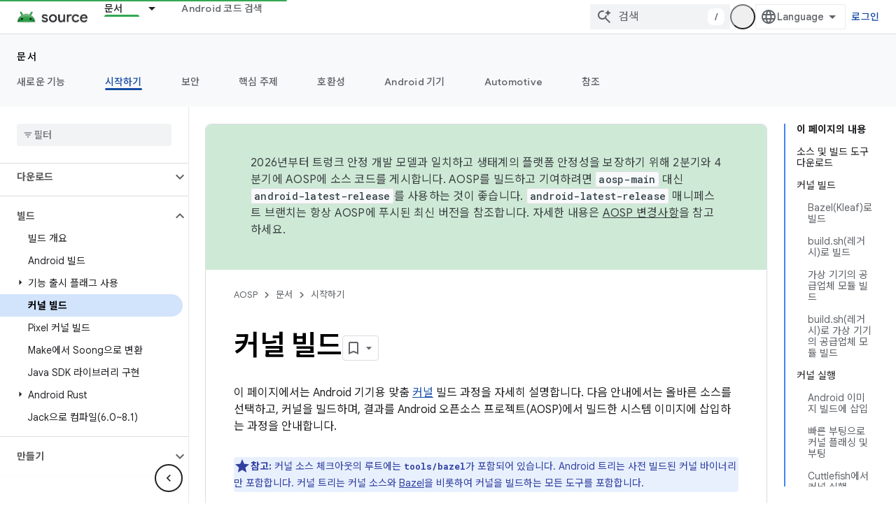

--- FILE ---
content_type: text/html; charset=utf-8
request_url: https://source.android.com/docs/setup/build/building-kernels?authuser=2&hl=ko
body_size: 29052
content:









<!doctype html>
<html 
      lang="ko-x-mtfrom-en"
      dir="ltr">
  <head>
    <meta name="google-signin-client-id" content="721724668570-nbkv1cfusk7kk4eni4pjvepaus73b13t.apps.googleusercontent.com"><meta name="google-signin-scope"
          content="profile email https://www.googleapis.com/auth/developerprofiles https://www.googleapis.com/auth/developerprofiles.award https://www.googleapis.com/auth/devprofiles.full_control.firstparty"><meta property="og:site_name" content="Android Open Source Project">
    <meta property="og:type" content="website"><meta name="theme-color" content="#34a853"><meta charset="utf-8">
    <meta content="IE=Edge" http-equiv="X-UA-Compatible">
    <meta name="viewport" content="width=device-width, initial-scale=1">
    

    <link rel="manifest" href="/_pwa/androidsource/manifest.json"
          crossorigin="use-credentials">
    <link rel="preconnect" href="//www.gstatic.com" crossorigin>
    <link rel="preconnect" href="//fonts.gstatic.com" crossorigin>
    <link rel="preconnect" href="//fonts.googleapis.com" crossorigin>
    <link rel="preconnect" href="//apis.google.com" crossorigin>
    <link rel="preconnect" href="//www.google-analytics.com" crossorigin><link rel="stylesheet" href="//fonts.googleapis.com/css?family=Google+Sans:400,500,600,700|Google+Sans+Text:400,400italic,500,500italic,600,600italic,700,700italic|Roboto+Mono:400,500,700&display=swap">
      <link rel="stylesheet"
            href="//fonts.googleapis.com/css2?family=Material+Icons&family=Material+Symbols+Outlined&display=block"><link rel="stylesheet" href="//fonts.googleapis.com/earlyaccess/notosanskr.css"><link rel="stylesheet" href="https://www.gstatic.com/devrel-devsite/prod/v6dcfc5a6ab74baade852b535c8a876ff20ade102b870fd5f49da5da2dbf570bd/androidsource/css/app.css">
      
        <link rel="stylesheet" href="https://www.gstatic.com/devrel-devsite/prod/v6dcfc5a6ab74baade852b535c8a876ff20ade102b870fd5f49da5da2dbf570bd/androidsource/css/dark-theme.css" disabled>
      <link rel="shortcut icon" href="https://www.gstatic.com/devrel-devsite/prod/v6dcfc5a6ab74baade852b535c8a876ff20ade102b870fd5f49da5da2dbf570bd/androidsource/images/favicon.svg">
    <link rel="apple-touch-icon" href="https://www.gstatic.com/devrel-devsite/prod/v6dcfc5a6ab74baade852b535c8a876ff20ade102b870fd5f49da5da2dbf570bd/androidsource/images/touchicon-180.png"><link rel="canonical" href="https://source.android.com/docs/setup/build/building-kernels?hl=ko"><link rel="search" type="application/opensearchdescription+xml"
            title="Android Open Source Project" href="https://source.android.com/s/opensearch.xml?authuser=2&amp;hl=ko">
      <link rel="alternate" hreflang="en"
          href="https://source.android.com/docs/setup/build/building-kernels" /><link rel="alternate" hreflang="x-default" href="https://source.android.com/docs/setup/build/building-kernels" /><link rel="alternate" hreflang="ar"
          href="https://source.android.com/docs/setup/build/building-kernels?hl=ar" /><link rel="alternate" hreflang="bn"
          href="https://source.android.com/docs/setup/build/building-kernels?hl=bn" /><link rel="alternate" hreflang="zh-Hans"
          href="https://source.android.com/docs/setup/build/building-kernels?hl=zh-cn" /><link rel="alternate" hreflang="zh-Hant"
          href="https://source.android.com/docs/setup/build/building-kernels?hl=zh-tw" /><link rel="alternate" hreflang="fa"
          href="https://source.android.com/docs/setup/build/building-kernels?hl=fa" /><link rel="alternate" hreflang="fr"
          href="https://source.android.com/docs/setup/build/building-kernels?hl=fr" /><link rel="alternate" hreflang="de"
          href="https://source.android.com/docs/setup/build/building-kernels?hl=de" /><link rel="alternate" hreflang="he"
          href="https://source.android.com/docs/setup/build/building-kernels?hl=he" /><link rel="alternate" hreflang="hi"
          href="https://source.android.com/docs/setup/build/building-kernels?hl=hi" /><link rel="alternate" hreflang="id"
          href="https://source.android.com/docs/setup/build/building-kernels?hl=id" /><link rel="alternate" hreflang="it"
          href="https://source.android.com/docs/setup/build/building-kernels?hl=it" /><link rel="alternate" hreflang="ja"
          href="https://source.android.com/docs/setup/build/building-kernels?hl=ja" /><link rel="alternate" hreflang="ko"
          href="https://source.android.com/docs/setup/build/building-kernels?hl=ko" /><link rel="alternate" hreflang="pl"
          href="https://source.android.com/docs/setup/build/building-kernels?hl=pl" /><link rel="alternate" hreflang="pt-BR"
          href="https://source.android.com/docs/setup/build/building-kernels?hl=pt-br" /><link rel="alternate" hreflang="ru"
          href="https://source.android.com/docs/setup/build/building-kernels?hl=ru" /><link rel="alternate" hreflang="es-419"
          href="https://source.android.com/docs/setup/build/building-kernels?hl=es-419" /><link rel="alternate" hreflang="th"
          href="https://source.android.com/docs/setup/build/building-kernels?hl=th" /><link rel="alternate" hreflang="tr"
          href="https://source.android.com/docs/setup/build/building-kernels?hl=tr" /><link rel="alternate" hreflang="vi"
          href="https://source.android.com/docs/setup/build/building-kernels?hl=vi" /><title>커널 빌드 &nbsp;|&nbsp; Android Open Source Project</title>

<meta property="og:title" content="커널 빌드 &nbsp;|&nbsp; Android Open Source Project"><meta property="og:url" content="https://source.android.com/docs/setup/build/building-kernels?hl=ko"><meta property="og:locale" content="ko"><script type="application/ld+json">
  {
    "@context": "https://schema.org",
    "@type": "Article",
    
    "headline": "커널 빌드"
  }
</script><link rel="alternate machine-translated-from" hreflang="en"
        href="https://source.android.com/docs/setup/build/building-kernels?hl=en&amp;authuser=2">
  
  
    
  
  


    
      <link rel="stylesheet" href="/extras.css"></head>
  <body class="color-scheme--light"
        template="page"
        theme="androidsource-theme"
        type="article"
        
        appearance
        
        layout="docs"
        
        
        
        
        
        display-toc
        pending>
  
    <devsite-progress type="indeterminate" id="app-progress"></devsite-progress>
  
  
    <a href="#main-content" class="skip-link button">
      
      기본 콘텐츠로 건너뛰기
    </a>
    <section class="devsite-wrapper">
      <devsite-cookie-notification-bar></devsite-cookie-notification-bar><devsite-header role="banner" keep-tabs-visible>
  
    





















<div class="devsite-header--inner" data-nosnippet>
  <div class="devsite-top-logo-row-wrapper-wrapper">
    <div class="devsite-top-logo-row-wrapper">
      <div class="devsite-top-logo-row">
        <button type="button" id="devsite-hamburger-menu"
          class="devsite-header-icon-button button-flat material-icons gc-analytics-event"
          data-category="Site-Wide Custom Events"
          data-label="Navigation menu button"
          visually-hidden
          aria-label="메뉴 열기">
        </button>
        
<div class="devsite-product-name-wrapper">

  <a href="/" class="devsite-site-logo-link gc-analytics-event"
   data-category="Site-Wide Custom Events" data-label="Site logo" track-type="globalNav"
   track-name="androidOpenSourceProject" track-metadata-position="nav"
   track-metadata-eventDetail="nav">
  
  <picture>
    
    <source srcset="https://www.gstatic.com/devrel-devsite/prod/v6dcfc5a6ab74baade852b535c8a876ff20ade102b870fd5f49da5da2dbf570bd/androidsource/images/lockup-dark-theme.png"
            media="(prefers-color-scheme: dark)"
            class="devsite-dark-theme">
    
    <img src="https://www.gstatic.com/devrel-devsite/prod/v6dcfc5a6ab74baade852b535c8a876ff20ade102b870fd5f49da5da2dbf570bd/androidsource/images/lockup.png" class="devsite-site-logo" alt="Android Open Source Project">
  </picture>
  
</a>



  
  
  <span class="devsite-product-name">
    <ul class="devsite-breadcrumb-list"
  >
  
  <li class="devsite-breadcrumb-item
             ">
    
    
    
      
      
    
  </li>
  
</ul>
  </span>

</div>
        <div class="devsite-top-logo-row-middle">
          <div class="devsite-header-upper-tabs">
            
              
              
  <devsite-tabs class="upper-tabs">

    <nav class="devsite-tabs-wrapper" aria-label="상단 탭">
      
        
          <tab class="devsite-dropdown
    
    devsite-active
    
    ">
  
    <a href="https://source.android.com/docs?authuser=2&amp;hl=ko"
    class="devsite-tabs-content gc-analytics-event "
      track-metadata-eventdetail="https://source.android.com/docs?authuser=2&amp;hl=ko"
    
       track-type="nav"
       track-metadata-position="nav - 문서"
       track-metadata-module="primary nav"
       aria-label="문서, selected" 
       
         
           data-category="Site-Wide Custom Events"
         
           data-label="Tab: 문서"
         
           track-name="문서"
         
       >
    문서
  
    </a>
    
      <button
         aria-haspopup="menu"
         aria-expanded="false"
         aria-label="드롭다운 메뉴: 문서"
         track-type="nav"
         track-metadata-eventdetail="https://source.android.com/docs?authuser=2&amp;hl=ko"
         track-metadata-position="nav - 문서"
         track-metadata-module="primary nav"
         
          
            data-category="Site-Wide Custom Events"
          
            data-label="Tab: 문서"
          
            track-name="문서"
          
        
         class="devsite-tabs-dropdown-toggle devsite-icon devsite-icon-arrow-drop-down"></button>
    
  
  <div class="devsite-tabs-dropdown" role="menu" aria-label="submenu" hidden>
    
    <div class="devsite-tabs-dropdown-content">
      
        <div class="devsite-tabs-dropdown-column
                    android-source-tabs-dropdown-column-small">
          
            <ul class="devsite-tabs-dropdown-section
                       ">
              
                <li class="devsite-nav-title" role="heading" tooltip>새로운 기능</li>
              
              
              
                <li class="devsite-nav-item">
                  <a href="https://source.android.com/docs/whatsnew/release-notes?authuser=2&amp;hl=ko"
                    
                     track-type="nav"
                     track-metadata-eventdetail="https://source.android.com/docs/whatsnew/release-notes?authuser=2&amp;hl=ko"
                     track-metadata-position="nav - 문서"
                     track-metadata-module="tertiary nav"
                     
                       track-metadata-module_headline="새로운 기능"
                     
                     tooltip
                  >
                    
                    <div class="devsite-nav-item-title">
                      출시 노트
                    </div>
                    
                  </a>
                </li>
              
                <li class="devsite-nav-item">
                  <a href="https://source.android.com/docs/whatsnew/latest-security-bulletins?authuser=2&amp;hl=ko"
                    
                     track-type="nav"
                     track-metadata-eventdetail="https://source.android.com/docs/whatsnew/latest-security-bulletins?authuser=2&amp;hl=ko"
                     track-metadata-position="nav - 문서"
                     track-metadata-module="tertiary nav"
                     
                       track-metadata-module_headline="새로운 기능"
                     
                     tooltip
                  >
                    
                    <div class="devsite-nav-item-title">
                      최신 보안 게시판
                    </div>
                    
                  </a>
                </li>
              
                <li class="devsite-nav-item">
                  <a href="https://source.android.com/docs/whatsnew/latest-cdd?authuser=2&amp;hl=ko"
                    
                     track-type="nav"
                     track-metadata-eventdetail="https://source.android.com/docs/whatsnew/latest-cdd?authuser=2&amp;hl=ko"
                     track-metadata-position="nav - 문서"
                     track-metadata-module="tertiary nav"
                     
                       track-metadata-module_headline="새로운 기능"
                     
                     tooltip
                  >
                    
                    <div class="devsite-nav-item-title">
                      최신 호환성 정의 문서(CDD)
                    </div>
                    
                  </a>
                </li>
              
                <li class="devsite-nav-item">
                  <a href="https://source.android.com/docs/whatsnew/site-updates?authuser=2&amp;hl=ko"
                    
                     track-type="nav"
                     track-metadata-eventdetail="https://source.android.com/docs/whatsnew/site-updates?authuser=2&amp;hl=ko"
                     track-metadata-position="nav - 문서"
                     track-metadata-module="tertiary nav"
                     
                       track-metadata-module_headline="새로운 기능"
                     
                     tooltip
                  >
                    
                    <div class="devsite-nav-item-title">
                      사이트 업데이트
                    </div>
                    
                  </a>
                </li>
              
            </ul>
          
            <ul class="devsite-tabs-dropdown-section
                       ">
              
                <li class="devsite-nav-title" role="heading" tooltip>시작하기</li>
              
              
              
                <li class="devsite-nav-item">
                  <a href="https://source.android.com/docs/setup/about?authuser=2&amp;hl=ko"
                    
                     track-type="nav"
                     track-metadata-eventdetail="https://source.android.com/docs/setup/about?authuser=2&amp;hl=ko"
                     track-metadata-position="nav - 문서"
                     track-metadata-module="tertiary nav"
                     
                       track-metadata-module_headline="새로운 기능"
                     
                     tooltip
                  >
                    
                    <div class="devsite-nav-item-title">
                      정보
                    </div>
                    
                  </a>
                </li>
              
                <li class="devsite-nav-item">
                  <a href="https://source.android.com/docs/setup/start?authuser=2&amp;hl=ko"
                    
                     track-type="nav"
                     track-metadata-eventdetail="https://source.android.com/docs/setup/start?authuser=2&amp;hl=ko"
                     track-metadata-position="nav - 문서"
                     track-metadata-module="tertiary nav"
                     
                       track-metadata-module_headline="새로운 기능"
                     
                     tooltip
                  >
                    
                    <div class="devsite-nav-item-title">
                      시작
                    </div>
                    
                  </a>
                </li>
              
                <li class="devsite-nav-item">
                  <a href="https://source.android.com/docs/setup/download?authuser=2&amp;hl=ko"
                    
                     track-type="nav"
                     track-metadata-eventdetail="https://source.android.com/docs/setup/download?authuser=2&amp;hl=ko"
                     track-metadata-position="nav - 문서"
                     track-metadata-module="tertiary nav"
                     
                       track-metadata-module_headline="새로운 기능"
                     
                     tooltip
                  >
                    
                    <div class="devsite-nav-item-title">
                      다운로드
                    </div>
                    
                  </a>
                </li>
              
                <li class="devsite-nav-item">
                  <a href="https://source.android.com/docs/setup/build?authuser=2&amp;hl=ko"
                    
                     track-type="nav"
                     track-metadata-eventdetail="https://source.android.com/docs/setup/build?authuser=2&amp;hl=ko"
                     track-metadata-position="nav - 문서"
                     track-metadata-module="tertiary nav"
                     
                       track-metadata-module_headline="새로운 기능"
                     
                     tooltip
                  >
                    
                    <div class="devsite-nav-item-title">
                      빌드
                    </div>
                    
                  </a>
                </li>
              
                <li class="devsite-nav-item">
                  <a href="https://source.android.com/docs/setup/test?authuser=2&amp;hl=ko"
                    
                     track-type="nav"
                     track-metadata-eventdetail="https://source.android.com/docs/setup/test?authuser=2&amp;hl=ko"
                     track-metadata-position="nav - 문서"
                     track-metadata-module="tertiary nav"
                     
                       track-metadata-module_headline="새로운 기능"
                     
                     tooltip
                  >
                    
                    <div class="devsite-nav-item-title">
                      테스트
                    </div>
                    
                  </a>
                </li>
              
                <li class="devsite-nav-item">
                  <a href="https://source.android.com/docs/setup/create/coding-tasks?authuser=2&amp;hl=ko"
                    
                     track-type="nav"
                     track-metadata-eventdetail="https://source.android.com/docs/setup/create/coding-tasks?authuser=2&amp;hl=ko"
                     track-metadata-position="nav - 문서"
                     track-metadata-module="tertiary nav"
                     
                       track-metadata-module_headline="새로운 기능"
                     
                     tooltip
                  >
                    
                    <div class="devsite-nav-item-title">
                      만들기
                    </div>
                    
                  </a>
                </li>
              
                <li class="devsite-nav-item">
                  <a href="https://source.android.com/docs/setup/contribute?authuser=2&amp;hl=ko"
                    
                     track-type="nav"
                     track-metadata-eventdetail="https://source.android.com/docs/setup/contribute?authuser=2&amp;hl=ko"
                     track-metadata-position="nav - 문서"
                     track-metadata-module="tertiary nav"
                     
                       track-metadata-module_headline="새로운 기능"
                     
                     tooltip
                  >
                    
                    <div class="devsite-nav-item-title">
                      참여
                    </div>
                    
                  </a>
                </li>
              
                <li class="devsite-nav-item">
                  <a href="https://source.android.com/docs/setup/community/cofc?authuser=2&amp;hl=ko"
                    
                     track-type="nav"
                     track-metadata-eventdetail="https://source.android.com/docs/setup/community/cofc?authuser=2&amp;hl=ko"
                     track-metadata-position="nav - 문서"
                     track-metadata-module="tertiary nav"
                     
                       track-metadata-module_headline="새로운 기능"
                     
                     tooltip
                  >
                    
                    <div class="devsite-nav-item-title">
                      커뮤니티
                    </div>
                    
                  </a>
                </li>
              
                <li class="devsite-nav-item">
                  <a href="https://source.android.com/docs/setup/reference?authuser=2&amp;hl=ko"
                    
                     track-type="nav"
                     track-metadata-eventdetail="https://source.android.com/docs/setup/reference?authuser=2&amp;hl=ko"
                     track-metadata-position="nav - 문서"
                     track-metadata-module="tertiary nav"
                     
                       track-metadata-module_headline="새로운 기능"
                     
                     tooltip
                  >
                    
                    <div class="devsite-nav-item-title">
                      도구, 빌드, 관련 참조
                    </div>
                    
                  </a>
                </li>
              
            </ul>
          
            <ul class="devsite-tabs-dropdown-section
                       ">
              
                <li class="devsite-nav-title" role="heading" tooltip>보안</li>
              
              
              
                <li class="devsite-nav-item">
                  <a href="https://source.android.com/docs/security/overview?authuser=2&amp;hl=ko"
                    
                     track-type="nav"
                     track-metadata-eventdetail="https://source.android.com/docs/security/overview?authuser=2&amp;hl=ko"
                     track-metadata-position="nav - 문서"
                     track-metadata-module="tertiary nav"
                     
                       track-metadata-module_headline="새로운 기능"
                     
                     tooltip
                  >
                    
                    <div class="devsite-nav-item-title">
                      개요
                    </div>
                    
                  </a>
                </li>
              
                <li class="devsite-nav-item">
                  <a href="https://source.android.com/docs/security/bulletin?authuser=2&amp;hl=ko"
                    
                     track-type="nav"
                     track-metadata-eventdetail="https://source.android.com/docs/security/bulletin?authuser=2&amp;hl=ko"
                     track-metadata-position="nav - 문서"
                     track-metadata-module="tertiary nav"
                     
                       track-metadata-module_headline="새로운 기능"
                     
                     tooltip
                  >
                    
                    <div class="devsite-nav-item-title">
                      게시판
                    </div>
                    
                  </a>
                </li>
              
                <li class="devsite-nav-item">
                  <a href="https://source.android.com/docs/security/features?authuser=2&amp;hl=ko"
                    
                     track-type="nav"
                     track-metadata-eventdetail="https://source.android.com/docs/security/features?authuser=2&amp;hl=ko"
                     track-metadata-position="nav - 문서"
                     track-metadata-module="tertiary nav"
                     
                       track-metadata-module_headline="새로운 기능"
                     
                     tooltip
                  >
                    
                    <div class="devsite-nav-item-title">
                      기능
                    </div>
                    
                  </a>
                </li>
              
                <li class="devsite-nav-item">
                  <a href="https://source.android.com/docs/security/test/fuzz-sanitize?authuser=2&amp;hl=ko"
                    
                     track-type="nav"
                     track-metadata-eventdetail="https://source.android.com/docs/security/test/fuzz-sanitize?authuser=2&amp;hl=ko"
                     track-metadata-position="nav - 문서"
                     track-metadata-module="tertiary nav"
                     
                       track-metadata-module_headline="새로운 기능"
                     
                     tooltip
                  >
                    
                    <div class="devsite-nav-item-title">
                      테스트
                    </div>
                    
                  </a>
                </li>
              
                <li class="devsite-nav-item">
                  <a href="https://source.android.com/docs/security/best-practices?authuser=2&amp;hl=ko"
                    
                     track-type="nav"
                     track-metadata-eventdetail="https://source.android.com/docs/security/best-practices?authuser=2&amp;hl=ko"
                     track-metadata-position="nav - 문서"
                     track-metadata-module="tertiary nav"
                     
                       track-metadata-module_headline="새로운 기능"
                     
                     tooltip
                  >
                    
                    <div class="devsite-nav-item-title">
                      권장사항
                    </div>
                    
                  </a>
                </li>
              
            </ul>
          
        </div>
      
        <div class="devsite-tabs-dropdown-column
                    android-source-tabs-dropdown-column-small">
          
            <ul class="devsite-tabs-dropdown-section
                       ">
              
                <li class="devsite-nav-title" role="heading" tooltip>핵심 주제</li>
              
              
              
                <li class="devsite-nav-item">
                  <a href="https://source.android.com/docs/core/architecture?authuser=2&amp;hl=ko"
                    
                     track-type="nav"
                     track-metadata-eventdetail="https://source.android.com/docs/core/architecture?authuser=2&amp;hl=ko"
                     track-metadata-position="nav - 문서"
                     track-metadata-module="tertiary nav"
                     
                       track-metadata-module_headline="핵심 주제"
                     
                     tooltip
                  >
                    
                    <div class="devsite-nav-item-title">
                      아키텍처
                    </div>
                    
                  </a>
                </li>
              
                <li class="devsite-nav-item">
                  <a href="https://source.android.com/docs/core/audio?authuser=2&amp;hl=ko"
                    
                     track-type="nav"
                     track-metadata-eventdetail="https://source.android.com/docs/core/audio?authuser=2&amp;hl=ko"
                     track-metadata-position="nav - 문서"
                     track-metadata-module="tertiary nav"
                     
                       track-metadata-module_headline="핵심 주제"
                     
                     tooltip
                  >
                    
                    <div class="devsite-nav-item-title">
                      오디오
                    </div>
                    
                  </a>
                </li>
              
                <li class="devsite-nav-item">
                  <a href="https://source.android.com/docs/core/camera?authuser=2&amp;hl=ko"
                    
                     track-type="nav"
                     track-metadata-eventdetail="https://source.android.com/docs/core/camera?authuser=2&amp;hl=ko"
                     track-metadata-position="nav - 문서"
                     track-metadata-module="tertiary nav"
                     
                       track-metadata-module_headline="핵심 주제"
                     
                     tooltip
                  >
                    
                    <div class="devsite-nav-item-title">
                      카메라
                    </div>
                    
                  </a>
                </li>
              
                <li class="devsite-nav-item">
                  <a href="https://source.android.com/docs/core/connect?authuser=2&amp;hl=ko"
                    
                     track-type="nav"
                     track-metadata-eventdetail="https://source.android.com/docs/core/connect?authuser=2&amp;hl=ko"
                     track-metadata-position="nav - 문서"
                     track-metadata-module="tertiary nav"
                     
                       track-metadata-module_headline="핵심 주제"
                     
                     tooltip
                  >
                    
                    <div class="devsite-nav-item-title">
                      연결
                    </div>
                    
                  </a>
                </li>
              
                <li class="devsite-nav-item">
                  <a href="https://source.android.com/docs/core/data?authuser=2&amp;hl=ko"
                    
                     track-type="nav"
                     track-metadata-eventdetail="https://source.android.com/docs/core/data?authuser=2&amp;hl=ko"
                     track-metadata-position="nav - 문서"
                     track-metadata-module="tertiary nav"
                     
                       track-metadata-module_headline="핵심 주제"
                     
                     tooltip
                  >
                    
                    <div class="devsite-nav-item-title">
                      데이터
                    </div>
                    
                  </a>
                </li>
              
                <li class="devsite-nav-item">
                  <a href="https://source.android.com/docs/core/display?authuser=2&amp;hl=ko"
                    
                     track-type="nav"
                     track-metadata-eventdetail="https://source.android.com/docs/core/display?authuser=2&amp;hl=ko"
                     track-metadata-position="nav - 문서"
                     track-metadata-module="tertiary nav"
                     
                       track-metadata-module_headline="핵심 주제"
                     
                     tooltip
                  >
                    
                    <div class="devsite-nav-item-title">
                      디스플레이
                    </div>
                    
                  </a>
                </li>
              
                <li class="devsite-nav-item">
                  <a href="https://source.android.com/docs/core/fonts/custom-font-fallback?authuser=2&amp;hl=ko"
                    
                     track-type="nav"
                     track-metadata-eventdetail="https://source.android.com/docs/core/fonts/custom-font-fallback?authuser=2&amp;hl=ko"
                     track-metadata-position="nav - 문서"
                     track-metadata-module="tertiary nav"
                     
                       track-metadata-module_headline="핵심 주제"
                     
                     tooltip
                  >
                    
                    <div class="devsite-nav-item-title">
                      글꼴
                    </div>
                    
                  </a>
                </li>
              
                <li class="devsite-nav-item">
                  <a href="https://source.android.com/docs/core/graphics?authuser=2&amp;hl=ko"
                    
                     track-type="nav"
                     track-metadata-eventdetail="https://source.android.com/docs/core/graphics?authuser=2&amp;hl=ko"
                     track-metadata-position="nav - 문서"
                     track-metadata-module="tertiary nav"
                     
                       track-metadata-module_headline="핵심 주제"
                     
                     tooltip
                  >
                    
                    <div class="devsite-nav-item-title">
                      그래픽
                    </div>
                    
                  </a>
                </li>
              
                <li class="devsite-nav-item">
                  <a href="https://source.android.com/docs/core/interaction?authuser=2&amp;hl=ko"
                    
                     track-type="nav"
                     track-metadata-eventdetail="https://source.android.com/docs/core/interaction?authuser=2&amp;hl=ko"
                     track-metadata-position="nav - 문서"
                     track-metadata-module="tertiary nav"
                     
                       track-metadata-module_headline="핵심 주제"
                     
                     tooltip
                  >
                    
                    <div class="devsite-nav-item-title">
                      상호작용
                    </div>
                    
                  </a>
                </li>
              
                <li class="devsite-nav-item">
                  <a href="https://source.android.com/docs/core/media?authuser=2&amp;hl=ko"
                    
                     track-type="nav"
                     track-metadata-eventdetail="https://source.android.com/docs/core/media?authuser=2&amp;hl=ko"
                     track-metadata-position="nav - 문서"
                     track-metadata-module="tertiary nav"
                     
                       track-metadata-module_headline="핵심 주제"
                     
                     tooltip
                  >
                    
                    <div class="devsite-nav-item-title">
                      미디어
                    </div>
                    
                  </a>
                </li>
              
                <li class="devsite-nav-item">
                  <a href="https://source.android.com/docs/core/perf?authuser=2&amp;hl=ko"
                    
                     track-type="nav"
                     track-metadata-eventdetail="https://source.android.com/docs/core/perf?authuser=2&amp;hl=ko"
                     track-metadata-position="nav - 문서"
                     track-metadata-module="tertiary nav"
                     
                       track-metadata-module_headline="핵심 주제"
                     
                     tooltip
                  >
                    
                    <div class="devsite-nav-item-title">
                      Performance
                    </div>
                    
                  </a>
                </li>
              
                <li class="devsite-nav-item">
                  <a href="https://source.android.com/docs/core/permissions?authuser=2&amp;hl=ko"
                    
                     track-type="nav"
                     track-metadata-eventdetail="https://source.android.com/docs/core/permissions?authuser=2&amp;hl=ko"
                     track-metadata-position="nav - 문서"
                     track-metadata-module="tertiary nav"
                     
                       track-metadata-module_headline="핵심 주제"
                     
                     tooltip
                  >
                    
                    <div class="devsite-nav-item-title">
                      권한
                    </div>
                    
                  </a>
                </li>
              
                <li class="devsite-nav-item">
                  <a href="https://source.android.com/docs/core/power?authuser=2&amp;hl=ko"
                    
                     track-type="nav"
                     track-metadata-eventdetail="https://source.android.com/docs/core/power?authuser=2&amp;hl=ko"
                     track-metadata-position="nav - 문서"
                     track-metadata-module="tertiary nav"
                     
                       track-metadata-module_headline="핵심 주제"
                     
                     tooltip
                  >
                    
                    <div class="devsite-nav-item-title">
                      전원
                    </div>
                    
                  </a>
                </li>
              
                <li class="devsite-nav-item">
                  <a href="https://source.android.com/docs/core/runtime?authuser=2&amp;hl=ko"
                    
                     track-type="nav"
                     track-metadata-eventdetail="https://source.android.com/docs/core/runtime?authuser=2&amp;hl=ko"
                     track-metadata-position="nav - 문서"
                     track-metadata-module="tertiary nav"
                     
                       track-metadata-module_headline="핵심 주제"
                     
                     tooltip
                  >
                    
                    <div class="devsite-nav-item-title">
                      런타임
                    </div>
                    
                  </a>
                </li>
              
                <li class="devsite-nav-item">
                  <a href="https://source.android.com/docs/core/settings?authuser=2&amp;hl=ko"
                    
                     track-type="nav"
                     track-metadata-eventdetail="https://source.android.com/docs/core/settings?authuser=2&amp;hl=ko"
                     track-metadata-position="nav - 문서"
                     track-metadata-module="tertiary nav"
                     
                       track-metadata-module_headline="핵심 주제"
                     
                     tooltip
                  >
                    
                    <div class="devsite-nav-item-title">
                      설정
                    </div>
                    
                  </a>
                </li>
              
                <li class="devsite-nav-item">
                  <a href="https://source.android.com/docs/core/storage?authuser=2&amp;hl=ko"
                    
                     track-type="nav"
                     track-metadata-eventdetail="https://source.android.com/docs/core/storage?authuser=2&amp;hl=ko"
                     track-metadata-position="nav - 문서"
                     track-metadata-module="tertiary nav"
                     
                       track-metadata-module_headline="핵심 주제"
                     
                     tooltip
                  >
                    
                    <div class="devsite-nav-item-title">
                      Storage
                    </div>
                    
                  </a>
                </li>
              
                <li class="devsite-nav-item">
                  <a href="https://source.android.com/docs/core/tests?authuser=2&amp;hl=ko"
                    
                     track-type="nav"
                     track-metadata-eventdetail="https://source.android.com/docs/core/tests?authuser=2&amp;hl=ko"
                     track-metadata-position="nav - 문서"
                     track-metadata-module="tertiary nav"
                     
                       track-metadata-module_headline="핵심 주제"
                     
                     tooltip
                  >
                    
                    <div class="devsite-nav-item-title">
                      테스트
                    </div>
                    
                  </a>
                </li>
              
                <li class="devsite-nav-item">
                  <a href="https://source.android.com/docs/core/ota?authuser=2&amp;hl=ko"
                    
                     track-type="nav"
                     track-metadata-eventdetail="https://source.android.com/docs/core/ota?authuser=2&amp;hl=ko"
                     track-metadata-position="nav - 문서"
                     track-metadata-module="tertiary nav"
                     
                       track-metadata-module_headline="핵심 주제"
                     
                     tooltip
                  >
                    
                    <div class="devsite-nav-item-title">
                      업데이트
                    </div>
                    
                  </a>
                </li>
              
                <li class="devsite-nav-item">
                  <a href="https://source.android.com/docs/core/virtualization?authuser=2&amp;hl=ko"
                    
                     track-type="nav"
                     track-metadata-eventdetail="https://source.android.com/docs/core/virtualization?authuser=2&amp;hl=ko"
                     track-metadata-position="nav - 문서"
                     track-metadata-module="tertiary nav"
                     
                       track-metadata-module_headline="핵심 주제"
                     
                     tooltip
                  >
                    
                    <div class="devsite-nav-item-title">
                      가상화
                    </div>
                    
                  </a>
                </li>
              
            </ul>
          
        </div>
      
        <div class="devsite-tabs-dropdown-column
                    android-source-tabs-dropdown-column-small">
          
            <ul class="devsite-tabs-dropdown-section
                       ">
              
                <li class="devsite-nav-title" role="heading" tooltip>호환성</li>
              
              
              
                <li class="devsite-nav-item">
                  <a href="https://source.android.com/docs/compatibility/cdd?authuser=2&amp;hl=ko"
                    
                     track-type="nav"
                     track-metadata-eventdetail="https://source.android.com/docs/compatibility/cdd?authuser=2&amp;hl=ko"
                     track-metadata-position="nav - 문서"
                     track-metadata-module="tertiary nav"
                     
                       track-metadata-module_headline="호환성"
                     
                     tooltip
                  >
                    
                    <div class="devsite-nav-item-title">
                      호환성 정의 문서(CDD)
                    </div>
                    
                  </a>
                </li>
              
                <li class="devsite-nav-item">
                  <a href="https://source.android.com/docs/compatibility/cts?authuser=2&amp;hl=ko"
                    
                     track-type="nav"
                     track-metadata-eventdetail="https://source.android.com/docs/compatibility/cts?authuser=2&amp;hl=ko"
                     track-metadata-position="nav - 문서"
                     track-metadata-module="tertiary nav"
                     
                       track-metadata-module_headline="호환성"
                     
                     tooltip
                  >
                    
                    <div class="devsite-nav-item-title">
                      호환성 테스트 모음(CTS)
                    </div>
                    
                  </a>
                </li>
              
            </ul>
          
            <ul class="devsite-tabs-dropdown-section
                       ">
              
                <li class="devsite-nav-title" role="heading" tooltip>Android 기기</li>
              
              
              
                <li class="devsite-nav-item">
                  <a href="https://source.android.com/docs/devices/cuttlefish?authuser=2&amp;hl=ko"
                    
                     track-type="nav"
                     track-metadata-eventdetail="https://source.android.com/docs/devices/cuttlefish?authuser=2&amp;hl=ko"
                     track-metadata-position="nav - 문서"
                     track-metadata-module="tertiary nav"
                     
                       track-metadata-module_headline="호환성"
                     
                     tooltip
                  >
                    
                    <div class="devsite-nav-item-title">
                      Cuttlefish
                    </div>
                    
                  </a>
                </li>
              
                <li class="devsite-nav-item">
                  <a href="https://source.android.com/docs/devices/admin?authuser=2&amp;hl=ko"
                    
                     track-type="nav"
                     track-metadata-eventdetail="https://source.android.com/docs/devices/admin?authuser=2&amp;hl=ko"
                     track-metadata-position="nav - 문서"
                     track-metadata-module="tertiary nav"
                     
                       track-metadata-module_headline="호환성"
                     
                     tooltip
                  >
                    
                    <div class="devsite-nav-item-title">
                      엔터프라이즈
                    </div>
                    
                  </a>
                </li>
              
                <li class="devsite-nav-item">
                  <a href="https://source.android.com/docs/devices/tv?authuser=2&amp;hl=ko"
                    
                     track-type="nav"
                     track-metadata-eventdetail="https://source.android.com/docs/devices/tv?authuser=2&amp;hl=ko"
                     track-metadata-position="nav - 문서"
                     track-metadata-module="tertiary nav"
                     
                       track-metadata-module_headline="호환성"
                     
                     tooltip
                  >
                    
                    <div class="devsite-nav-item-title">
                      TV
                    </div>
                    
                  </a>
                </li>
              
            </ul>
          
            <ul class="devsite-tabs-dropdown-section
                       ">
              
                <li class="devsite-nav-title" role="heading" tooltip>Automotive</li>
              
              
              
                <li class="devsite-nav-item">
                  <a href="https://source.android.com/docs/automotive/start/what_automotive?authuser=2&amp;hl=ko"
                    
                     track-type="nav"
                     track-metadata-eventdetail="https://source.android.com/docs/automotive/start/what_automotive?authuser=2&amp;hl=ko"
                     track-metadata-position="nav - 문서"
                     track-metadata-module="tertiary nav"
                     
                       track-metadata-module_headline="호환성"
                     
                     tooltip
                  >
                    
                    <div class="devsite-nav-item-title">
                      시작하기
                    </div>
                    
                  </a>
                </li>
              
                <li class="devsite-nav-item">
                  <a href="https://source.android.com/docs/automotive/guidelines?authuser=2&amp;hl=ko"
                    
                     track-type="nav"
                     track-metadata-eventdetail="https://source.android.com/docs/automotive/guidelines?authuser=2&amp;hl=ko"
                     track-metadata-position="nav - 문서"
                     track-metadata-module="tertiary nav"
                     
                       track-metadata-module_headline="호환성"
                     
                     tooltip
                  >
                    
                    <div class="devsite-nav-item-title">
                      개발 가이드라인
                    </div>
                    
                  </a>
                </li>
              
                <li class="devsite-nav-item">
                  <a href="https://source.android.com/docs/automotive/dev-tools?authuser=2&amp;hl=ko"
                    
                     track-type="nav"
                     track-metadata-eventdetail="https://source.android.com/docs/automotive/dev-tools?authuser=2&amp;hl=ko"
                     track-metadata-position="nav - 문서"
                     track-metadata-module="tertiary nav"
                     
                       track-metadata-module_headline="호환성"
                     
                     tooltip
                  >
                    
                    <div class="devsite-nav-item-title">
                      개발 도구
                    </div>
                    
                  </a>
                </li>
              
                <li class="devsite-nav-item">
                  <a href="https://source.android.com/docs/automotive/tools?authuser=2&amp;hl=ko"
                    
                     track-type="nav"
                     track-metadata-eventdetail="https://source.android.com/docs/automotive/tools?authuser=2&amp;hl=ko"
                     track-metadata-position="nav - 문서"
                     track-metadata-module="tertiary nav"
                     
                       track-metadata-module_headline="호환성"
                     
                     tooltip
                  >
                    
                    <div class="devsite-nav-item-title">
                      테스트 도구 및 인프라
                    </div>
                    
                  </a>
                </li>
              
                <li class="devsite-nav-item">
                  <a href="https://source.android.com/docs/automotive/start/releases?authuser=2&amp;hl=ko"
                    
                     track-type="nav"
                     track-metadata-eventdetail="https://source.android.com/docs/automotive/start/releases?authuser=2&amp;hl=ko"
                     track-metadata-position="nav - 문서"
                     track-metadata-module="tertiary nav"
                     
                       track-metadata-module_headline="호환성"
                     
                     tooltip
                  >
                    
                    <div class="devsite-nav-item-title">
                      출시 세부정보
                    </div>
                    
                  </a>
                </li>
              
            </ul>
          
            <ul class="devsite-tabs-dropdown-section
                       ">
              
                <li class="devsite-nav-title" role="heading" tooltip>참조</li>
              
              
              
                <li class="devsite-nav-item">
                  <a href="https://source.android.com/reference/hidl?authuser=2&amp;hl=ko"
                    
                     track-type="nav"
                     track-metadata-eventdetail="https://source.android.com/reference/hidl?authuser=2&amp;hl=ko"
                     track-metadata-position="nav - 문서"
                     track-metadata-module="tertiary nav"
                     
                       track-metadata-module_headline="호환성"
                     
                     tooltip
                  >
                    
                    <div class="devsite-nav-item-title">
                      HIDL
                    </div>
                    
                  </a>
                </li>
              
                <li class="devsite-nav-item">
                  <a href="https://source.android.com/reference/hal?authuser=2&amp;hl=ko"
                    
                     track-type="nav"
                     track-metadata-eventdetail="https://source.android.com/reference/hal?authuser=2&amp;hl=ko"
                     track-metadata-position="nav - 문서"
                     track-metadata-module="tertiary nav"
                     
                       track-metadata-module_headline="호환성"
                     
                     tooltip
                  >
                    
                    <div class="devsite-nav-item-title">
                      HAL
                    </div>
                    
                  </a>
                </li>
              
                <li class="devsite-nav-item">
                  <a href="https://source.android.com/reference/tradefed/classes?authuser=2&amp;hl=ko"
                    
                     track-type="nav"
                     track-metadata-eventdetail="https://source.android.com/reference/tradefed/classes?authuser=2&amp;hl=ko"
                     track-metadata-position="nav - 문서"
                     track-metadata-module="tertiary nav"
                     
                       track-metadata-module_headline="호환성"
                     
                     tooltip
                  >
                    
                    <div class="devsite-nav-item-title">
                      Trade Federation
                    </div>
                    
                  </a>
                </li>
              
                <li class="devsite-nav-item">
                  <a href="https://source.android.com/reference/sts/classes?authuser=2&amp;hl=ko"
                    
                     track-type="nav"
                     track-metadata-eventdetail="https://source.android.com/reference/sts/classes?authuser=2&amp;hl=ko"
                     track-metadata-position="nav - 문서"
                     track-metadata-module="tertiary nav"
                     
                       track-metadata-module_headline="호환성"
                     
                     tooltip
                  >
                    
                    <div class="devsite-nav-item-title">
                      보안 테스트 모음
                    </div>
                    
                  </a>
                </li>
              
            </ul>
          
        </div>
      
    </div>
  </div>
</tab>
        
      
        
          <tab  >
            
    <a href="https://cs.android.com/android/platform/superproject?authuser=2&amp;hl=ko"
    class="devsite-tabs-content gc-analytics-event "
      track-metadata-eventdetail="https://cs.android.com/android/platform/superproject?authuser=2&amp;hl=ko"
    
       track-type="nav"
       track-metadata-position="nav - android 코드 검색"
       track-metadata-module="primary nav"
       
       
         
           data-category="Site-Wide Custom Events"
         
           data-label="Tab: Android 코드 검색"
         
           track-name="android 코드 검색"
         
       >
    Android 코드 검색
  
    </a>
    
  
          </tab>
        
      
    </nav>

  </devsite-tabs>

            
           </div>
          
<devsite-search
    enable-signin
    enable-search
    enable-suggestions
      enable-query-completion
    
    enable-search-summaries
    project-name="Android Open Source Project"
    tenant-name="Android Open Source Project"
    
    
    
    
    
    >
  <form class="devsite-search-form" action="https://source.android.com/s/results?authuser=2&amp;hl=ko" method="GET">
    <div class="devsite-search-container">
      <button type="button"
              search-open
              class="devsite-search-button devsite-header-icon-button button-flat material-icons"
              
              aria-label="검색 열기"></button>
      <div class="devsite-searchbox">
        <input
          aria-activedescendant=""
          aria-autocomplete="list"
          
          aria-label="검색"
          aria-expanded="false"
          aria-haspopup="listbox"
          autocomplete="off"
          class="devsite-search-field devsite-search-query"
          name="q"
          
          placeholder="검색"
          role="combobox"
          type="text"
          value=""
          >
          <div class="devsite-search-image material-icons" aria-hidden="true">
            
              <svg class="devsite-search-ai-image" width="24" height="24" viewBox="0 0 24 24" fill="none" xmlns="http://www.w3.org/2000/svg">
                  <g clip-path="url(#clip0_6641_386)">
                    <path d="M19.6 21L13.3 14.7C12.8 15.1 12.225 15.4167 11.575 15.65C10.925 15.8833 10.2333 16 9.5 16C7.68333 16 6.14167 15.375 4.875 14.125C3.625 12.8583 3 11.3167 3 9.5C3 7.68333 3.625 6.15 4.875 4.9C6.14167 3.63333 7.68333 3 9.5 3C10.0167 3 10.5167 3.05833 11 3.175C11.4833 3.275 11.9417 3.43333 12.375 3.65L10.825 5.2C10.6083 5.13333 10.3917 5.08333 10.175 5.05C9.95833 5.01667 9.73333 5 9.5 5C8.25 5 7.18333 5.44167 6.3 6.325C5.43333 7.19167 5 8.25 5 9.5C5 10.75 5.43333 11.8167 6.3 12.7C7.18333 13.5667 8.25 14 9.5 14C10.6667 14 11.6667 13.625 12.5 12.875C13.35 12.1083 13.8417 11.15 13.975 10H15.975C15.925 10.6333 15.7833 11.2333 15.55 11.8C15.3333 12.3667 15.05 12.8667 14.7 13.3L21 19.6L19.6 21ZM17.5 12C17.5 10.4667 16.9667 9.16667 15.9 8.1C14.8333 7.03333 13.5333 6.5 12 6.5C13.5333 6.5 14.8333 5.96667 15.9 4.9C16.9667 3.83333 17.5 2.53333 17.5 0.999999C17.5 2.53333 18.0333 3.83333 19.1 4.9C20.1667 5.96667 21.4667 6.5 23 6.5C21.4667 6.5 20.1667 7.03333 19.1 8.1C18.0333 9.16667 17.5 10.4667 17.5 12Z" fill="#5F6368"/>
                  </g>
                <defs>
                <clipPath id="clip0_6641_386">
                <rect width="24" height="24" fill="white"/>
                </clipPath>
                </defs>
              </svg>
            
          </div>
          <div class="devsite-search-shortcut-icon-container" aria-hidden="true">
            <kbd class="devsite-search-shortcut-icon">/</kbd>
          </div>
      </div>
    </div>
  </form>
  <button type="button"
          search-close
          class="devsite-search-button devsite-header-icon-button button-flat material-icons"
          
          aria-label="검색 닫기"></button>
</devsite-search>

        </div>

        

          

          

          <devsite-appearance-selector></devsite-appearance-selector>

          
<devsite-language-selector>
  <ul role="presentation">
    
    
    <li role="presentation">
      <a role="menuitem" lang="en"
        >English</a>
    </li>
    
    <li role="presentation">
      <a role="menuitem" lang="de"
        >Deutsch</a>
    </li>
    
    <li role="presentation">
      <a role="menuitem" lang="es_419"
        >Español – América Latina</a>
    </li>
    
    <li role="presentation">
      <a role="menuitem" lang="fr"
        >Français</a>
    </li>
    
    <li role="presentation">
      <a role="menuitem" lang="id"
        >Indonesia</a>
    </li>
    
    <li role="presentation">
      <a role="menuitem" lang="it"
        >Italiano</a>
    </li>
    
    <li role="presentation">
      <a role="menuitem" lang="pl"
        >Polski</a>
    </li>
    
    <li role="presentation">
      <a role="menuitem" lang="pt_br"
        >Português – Brasil</a>
    </li>
    
    <li role="presentation">
      <a role="menuitem" lang="vi"
        >Tiếng Việt</a>
    </li>
    
    <li role="presentation">
      <a role="menuitem" lang="tr"
        >Türkçe</a>
    </li>
    
    <li role="presentation">
      <a role="menuitem" lang="ru"
        >Русский</a>
    </li>
    
    <li role="presentation">
      <a role="menuitem" lang="he"
        >עברית</a>
    </li>
    
    <li role="presentation">
      <a role="menuitem" lang="ar"
        >العربيّة</a>
    </li>
    
    <li role="presentation">
      <a role="menuitem" lang="fa"
        >فارسی</a>
    </li>
    
    <li role="presentation">
      <a role="menuitem" lang="hi"
        >हिंदी</a>
    </li>
    
    <li role="presentation">
      <a role="menuitem" lang="bn"
        >বাংলা</a>
    </li>
    
    <li role="presentation">
      <a role="menuitem" lang="th"
        >ภาษาไทย</a>
    </li>
    
    <li role="presentation">
      <a role="menuitem" lang="zh_cn"
        >中文 – 简体</a>
    </li>
    
    <li role="presentation">
      <a role="menuitem" lang="zh_tw"
        >中文 – 繁體</a>
    </li>
    
    <li role="presentation">
      <a role="menuitem" lang="ja"
        >日本語</a>
    </li>
    
    <li role="presentation">
      <a role="menuitem" lang="ko"
        >한국어</a>
    </li>
    
  </ul>
</devsite-language-selector>


          

        

        
          <devsite-user 
                        
                        
                          enable-profiles
                        
                        
                        id="devsite-user">
            
              
              <span class="button devsite-top-button" aria-hidden="true" visually-hidden>로그인</span>
            
          </devsite-user>
        
        
        
      </div>
    </div>
  </div>



  <div class="devsite-collapsible-section
    ">
    <div class="devsite-header-background">
      
        
          <div class="devsite-product-id-row"
           >
            <div class="devsite-product-description-row">
              
                
                <div class="devsite-product-id">
                  
                  
                  
                    <ul class="devsite-breadcrumb-list"
  >
  
  <li class="devsite-breadcrumb-item
             ">
    
    
    
      
        
  <a href="https://source.android.com/docs?authuser=2&amp;hl=ko"
      
        class="devsite-breadcrumb-link gc-analytics-event"
      
        data-category="Site-Wide Custom Events"
      
        data-label="Lower Header"
      
        data-value="1"
      
        track-type="globalNav"
      
        track-name="breadcrumb"
      
        track-metadata-position="1"
      
        track-metadata-eventdetail=""
      
    >
    
          문서
        
  </a>
  
      
    
  </li>
  
</ul>
                </div>
                
              
              
            </div>
            
          </div>
          
        
      
      
        <div class="devsite-doc-set-nav-row">
          
          
            
            
  <devsite-tabs class="lower-tabs">

    <nav class="devsite-tabs-wrapper" aria-label="하단 탭">
      
        
          <tab  >
            
    <a href="https://source.android.com/docs/whatsnew?authuser=2&amp;hl=ko"
    class="devsite-tabs-content gc-analytics-event "
      track-metadata-eventdetail="https://source.android.com/docs/whatsnew?authuser=2&amp;hl=ko"
    
       track-type="nav"
       track-metadata-position="nav - 새로운 기능"
       track-metadata-module="primary nav"
       
       
         
           data-category="Site-Wide Custom Events"
         
           data-label="Tab: 새로운 기능"
         
           track-name="새로운 기능"
         
       >
    새로운 기능
  
    </a>
    
  
          </tab>
        
      
        
          <tab  class="devsite-active">
            
    <a href="https://source.android.com/docs/setup?authuser=2&amp;hl=ko"
    class="devsite-tabs-content gc-analytics-event "
      track-metadata-eventdetail="https://source.android.com/docs/setup?authuser=2&amp;hl=ko"
    
       track-type="nav"
       track-metadata-position="nav - 시작하기"
       track-metadata-module="primary nav"
       aria-label="시작하기, selected" 
       
         
           data-category="Site-Wide Custom Events"
         
           data-label="Tab: 시작하기"
         
           track-name="시작하기"
         
       >
    시작하기
  
    </a>
    
  
          </tab>
        
      
        
          <tab  >
            
    <a href="https://source.android.com/docs/security?authuser=2&amp;hl=ko"
    class="devsite-tabs-content gc-analytics-event "
      track-metadata-eventdetail="https://source.android.com/docs/security?authuser=2&amp;hl=ko"
    
       track-type="nav"
       track-metadata-position="nav - 보안"
       track-metadata-module="primary nav"
       
       
         
           data-category="Site-Wide Custom Events"
         
           data-label="Tab: 보안"
         
           track-name="보안"
         
       >
    보안
  
    </a>
    
  
          </tab>
        
      
        
          <tab  >
            
    <a href="https://source.android.com/docs/core?authuser=2&amp;hl=ko"
    class="devsite-tabs-content gc-analytics-event "
      track-metadata-eventdetail="https://source.android.com/docs/core?authuser=2&amp;hl=ko"
    
       track-type="nav"
       track-metadata-position="nav - 핵심 주제"
       track-metadata-module="primary nav"
       
       
         
           data-category="Site-Wide Custom Events"
         
           data-label="Tab: 핵심 주제"
         
           track-name="핵심 주제"
         
       >
    핵심 주제
  
    </a>
    
  
          </tab>
        
      
        
          <tab  >
            
    <a href="https://source.android.com/docs/compatibility?authuser=2&amp;hl=ko"
    class="devsite-tabs-content gc-analytics-event "
      track-metadata-eventdetail="https://source.android.com/docs/compatibility?authuser=2&amp;hl=ko"
    
       track-type="nav"
       track-metadata-position="nav - 호환성"
       track-metadata-module="primary nav"
       
       
         
           data-category="Site-Wide Custom Events"
         
           data-label="Tab: 호환성"
         
           track-name="호환성"
         
       >
    호환성
  
    </a>
    
  
          </tab>
        
      
        
          <tab  >
            
    <a href="https://source.android.com/docs/devices?authuser=2&amp;hl=ko"
    class="devsite-tabs-content gc-analytics-event "
      track-metadata-eventdetail="https://source.android.com/docs/devices?authuser=2&amp;hl=ko"
    
       track-type="nav"
       track-metadata-position="nav - android 기기"
       track-metadata-module="primary nav"
       
       
         
           data-category="Site-Wide Custom Events"
         
           data-label="Tab: Android 기기"
         
           track-name="android 기기"
         
       >
    Android 기기
  
    </a>
    
  
          </tab>
        
      
        
          <tab  >
            
    <a href="https://source.android.com/docs/automotive?authuser=2&amp;hl=ko"
    class="devsite-tabs-content gc-analytics-event "
      track-metadata-eventdetail="https://source.android.com/docs/automotive?authuser=2&amp;hl=ko"
    
       track-type="nav"
       track-metadata-position="nav - automotive"
       track-metadata-module="primary nav"
       
       
         
           data-category="Site-Wide Custom Events"
         
           data-label="Tab: Automotive"
         
           track-name="automotive"
         
       >
    Automotive
  
    </a>
    
  
          </tab>
        
      
        
          <tab  >
            
    <a href="https://source.android.com/reference?authuser=2&amp;hl=ko"
    class="devsite-tabs-content gc-analytics-event "
      track-metadata-eventdetail="https://source.android.com/reference?authuser=2&amp;hl=ko"
    
       track-type="nav"
       track-metadata-position="nav - 참조"
       track-metadata-module="primary nav"
       
       
         
           data-category="Site-Wide Custom Events"
         
           data-label="Tab: 참조"
         
           track-name="참조"
         
       >
    참조
  
    </a>
    
  
          </tab>
        
      
    </nav>

  </devsite-tabs>

          
          
        </div>
      
    </div>
  </div>

</div>



  

  
</devsite-header>
      <devsite-book-nav scrollbars >
        
          





















<div class="devsite-book-nav-filter"
     >
  <span class="filter-list-icon material-icons" aria-hidden="true"></span>
  <input type="text"
         placeholder="필터"
         
         aria-label="입력하여 필터링"
         role="searchbox">
  
  <span class="filter-clear-button hidden"
        data-title="필터 지우기"
        aria-label="필터 지우기"
        role="button"
        tabindex="0"></span>
</div>

<nav class="devsite-book-nav devsite-nav nocontent"
     aria-label="사이드 메뉴">
  <div class="devsite-mobile-header">
    <button type="button"
            id="devsite-close-nav"
            class="devsite-header-icon-button button-flat material-icons gc-analytics-event"
            data-category="Site-Wide Custom Events"
            data-label="Close navigation"
            aria-label="탐색 메뉴 닫기">
    </button>
    <div class="devsite-product-name-wrapper">

  <a href="/" class="devsite-site-logo-link gc-analytics-event"
   data-category="Site-Wide Custom Events" data-label="Site logo" track-type="globalNav"
   track-name="androidOpenSourceProject" track-metadata-position="nav"
   track-metadata-eventDetail="nav">
  
  <picture>
    
    <source srcset="https://www.gstatic.com/devrel-devsite/prod/v6dcfc5a6ab74baade852b535c8a876ff20ade102b870fd5f49da5da2dbf570bd/androidsource/images/lockup-dark-theme.png"
            media="(prefers-color-scheme: dark)"
            class="devsite-dark-theme">
    
    <img src="https://www.gstatic.com/devrel-devsite/prod/v6dcfc5a6ab74baade852b535c8a876ff20ade102b870fd5f49da5da2dbf570bd/androidsource/images/lockup.png" class="devsite-site-logo" alt="Android Open Source Project">
  </picture>
  
</a>


  
      <span class="devsite-product-name">
        
        
        <ul class="devsite-breadcrumb-list"
  >
  
  <li class="devsite-breadcrumb-item
             ">
    
    
    
      
      
    
  </li>
  
</ul>
      </span>
    

</div>
  </div>

  <div class="devsite-book-nav-wrapper">
    <div class="devsite-mobile-nav-top">
      
        <ul class="devsite-nav-list">
          
            <li class="devsite-nav-item">
              
  
  <a href="/docs"
    
       class="devsite-nav-title gc-analytics-event
              
              devsite-nav-active"
    

    
      
        data-category="Site-Wide Custom Events"
      
        data-label="Tab: 문서"
      
        track-name="문서"
      
    
     data-category="Site-Wide Custom Events"
     data-label="Responsive Tab: 문서"
     track-type="globalNav"
     track-metadata-eventDetail="globalMenu"
     track-metadata-position="nav">
  
    <span class="devsite-nav-text" tooltip >
      문서
   </span>
    
  
  </a>
  

  
    <ul class="devsite-nav-responsive-tabs devsite-nav-has-menu
               ">
      
<li class="devsite-nav-item">

  
  <span
    
       class="devsite-nav-title"
       tooltip
    
    
      
        data-category="Site-Wide Custom Events"
      
        data-label="Tab: 문서"
      
        track-name="문서"
      
    >
  
    <span class="devsite-nav-text" tooltip menu="문서">
      더보기
   </span>
    
    <span class="devsite-nav-icon material-icons" data-icon="forward"
          menu="문서">
    </span>
    
  
  </span>
  

</li>

    </ul>
  
              
                <ul class="devsite-nav-responsive-tabs">
                  
                    
                    
                    
                    <li class="devsite-nav-item">
                      
  
  <a href="/docs/whatsnew"
    
       class="devsite-nav-title gc-analytics-event
              
              "
    

    
      
        data-category="Site-Wide Custom Events"
      
        data-label="Tab: 새로운 기능"
      
        track-name="새로운 기능"
      
    
     data-category="Site-Wide Custom Events"
     data-label="Responsive Tab: 새로운 기능"
     track-type="globalNav"
     track-metadata-eventDetail="globalMenu"
     track-metadata-position="nav">
  
    <span class="devsite-nav-text" tooltip >
      새로운 기능
   </span>
    
  
  </a>
  

  
                    </li>
                  
                    
                    
                    
                    <li class="devsite-nav-item">
                      
  
  <a href="/docs/setup"
    
       class="devsite-nav-title gc-analytics-event
              
              devsite-nav-active"
    

    
      
        data-category="Site-Wide Custom Events"
      
        data-label="Tab: 시작하기"
      
        track-name="시작하기"
      
    
     data-category="Site-Wide Custom Events"
     data-label="Responsive Tab: 시작하기"
     track-type="globalNav"
     track-metadata-eventDetail="globalMenu"
     track-metadata-position="nav">
  
    <span class="devsite-nav-text" tooltip menu="_book">
      시작하기
   </span>
    
  
  </a>
  

  
                    </li>
                  
                    
                    
                    
                    <li class="devsite-nav-item">
                      
  
  <a href="/docs/security"
    
       class="devsite-nav-title gc-analytics-event
              
              "
    

    
      
        data-category="Site-Wide Custom Events"
      
        data-label="Tab: 보안"
      
        track-name="보안"
      
    
     data-category="Site-Wide Custom Events"
     data-label="Responsive Tab: 보안"
     track-type="globalNav"
     track-metadata-eventDetail="globalMenu"
     track-metadata-position="nav">
  
    <span class="devsite-nav-text" tooltip >
      보안
   </span>
    
  
  </a>
  

  
                    </li>
                  
                    
                    
                    
                    <li class="devsite-nav-item">
                      
  
  <a href="/docs/core"
    
       class="devsite-nav-title gc-analytics-event
              
              "
    

    
      
        data-category="Site-Wide Custom Events"
      
        data-label="Tab: 핵심 주제"
      
        track-name="핵심 주제"
      
    
     data-category="Site-Wide Custom Events"
     data-label="Responsive Tab: 핵심 주제"
     track-type="globalNav"
     track-metadata-eventDetail="globalMenu"
     track-metadata-position="nav">
  
    <span class="devsite-nav-text" tooltip >
      핵심 주제
   </span>
    
  
  </a>
  

  
                    </li>
                  
                    
                    
                    
                    <li class="devsite-nav-item">
                      
  
  <a href="/docs/compatibility"
    
       class="devsite-nav-title gc-analytics-event
              
              "
    

    
      
        data-category="Site-Wide Custom Events"
      
        data-label="Tab: 호환성"
      
        track-name="호환성"
      
    
     data-category="Site-Wide Custom Events"
     data-label="Responsive Tab: 호환성"
     track-type="globalNav"
     track-metadata-eventDetail="globalMenu"
     track-metadata-position="nav">
  
    <span class="devsite-nav-text" tooltip >
      호환성
   </span>
    
  
  </a>
  

  
                    </li>
                  
                    
                    
                    
                    <li class="devsite-nav-item">
                      
  
  <a href="/docs/devices"
    
       class="devsite-nav-title gc-analytics-event
              
              "
    

    
      
        data-category="Site-Wide Custom Events"
      
        data-label="Tab: Android 기기"
      
        track-name="android 기기"
      
    
     data-category="Site-Wide Custom Events"
     data-label="Responsive Tab: Android 기기"
     track-type="globalNav"
     track-metadata-eventDetail="globalMenu"
     track-metadata-position="nav">
  
    <span class="devsite-nav-text" tooltip >
      Android 기기
   </span>
    
  
  </a>
  

  
                    </li>
                  
                    
                    
                    
                    <li class="devsite-nav-item">
                      
  
  <a href="/docs/automotive"
    
       class="devsite-nav-title gc-analytics-event
              
              "
    

    
      
        data-category="Site-Wide Custom Events"
      
        data-label="Tab: Automotive"
      
        track-name="automotive"
      
    
     data-category="Site-Wide Custom Events"
     data-label="Responsive Tab: Automotive"
     track-type="globalNav"
     track-metadata-eventDetail="globalMenu"
     track-metadata-position="nav">
  
    <span class="devsite-nav-text" tooltip >
      Automotive
   </span>
    
  
  </a>
  

  
                    </li>
                  
                    
                    
                    
                    <li class="devsite-nav-item">
                      
  
  <a href="/reference"
    
       class="devsite-nav-title gc-analytics-event
              
              "
    

    
      
        data-category="Site-Wide Custom Events"
      
        data-label="Tab: 참조"
      
        track-name="참조"
      
    
     data-category="Site-Wide Custom Events"
     data-label="Responsive Tab: 참조"
     track-type="globalNav"
     track-metadata-eventDetail="globalMenu"
     track-metadata-position="nav">
  
    <span class="devsite-nav-text" tooltip >
      참조
   </span>
    
  
  </a>
  

  
                    </li>
                  
                </ul>
              
            </li>
          
            <li class="devsite-nav-item">
              
  
  <a href="https://cs.android.com/android/platform/superproject"
    
       class="devsite-nav-title gc-analytics-event
              
              "
    

    
      
        data-category="Site-Wide Custom Events"
      
        data-label="Tab: Android 코드 검색"
      
        track-name="android 코드 검색"
      
    
     data-category="Site-Wide Custom Events"
     data-label="Responsive Tab: Android 코드 검색"
     track-type="globalNav"
     track-metadata-eventDetail="globalMenu"
     track-metadata-position="nav">
  
    <span class="devsite-nav-text" tooltip >
      Android 코드 검색
   </span>
    
  
  </a>
  

  
              
            </li>
          
          
          
        </ul>
      
    </div>
    
      <div class="devsite-mobile-nav-bottom">
        
          
          <ul class="devsite-nav-list" menu="_book">
            <li class="devsite-nav-item"><a href="/docs/setup"
        class="devsite-nav-title gc-analytics-event"
        data-category="Site-Wide Custom Events"
        data-label="Book nav link, pathname: /docs/setup"
        track-type="bookNav"
        track-name="click"
        track-metadata-eventdetail="/docs/setup"
      ><span class="devsite-nav-text" tooltip>개요</span></a></li>

  <li class="devsite-nav-item
           devsite-nav-expandable
           devsite-nav-accordion"><div class="devsite-expandable-nav">
      <a class="devsite-nav-toggle" aria-hidden="true"></a><div class="devsite-nav-title devsite-nav-title-no-path" tabindex="0" role="button">
        <span class="devsite-nav-text" tooltip>정보</span>
      </div><ul class="devsite-nav-section"><li class="devsite-nav-item"><a href="/docs/setup/about"
        class="devsite-nav-title gc-analytics-event"
        data-category="Site-Wide Custom Events"
        data-label="Book nav link, pathname: /docs/setup/about"
        track-type="bookNav"
        track-name="click"
        track-metadata-eventdetail="/docs/setup/about"
      ><span class="devsite-nav-text" tooltip>AOSP 개요</span></a></li><li class="devsite-nav-item"><a href="/docs/setup/about/faqs"
        class="devsite-nav-title gc-analytics-event"
        data-category="Site-Wide Custom Events"
        data-label="Book nav link, pathname: /docs/setup/about/faqs"
        track-type="bookNav"
        track-name="click"
        track-metadata-eventdetail="/docs/setup/about/faqs"
      ><span class="devsite-nav-text" tooltip>FAQ</span></a></li></ul></div></li>

  <li class="devsite-nav-item
           devsite-nav-expandable
           devsite-nav-accordion"><div class="devsite-expandable-nav">
      <a class="devsite-nav-toggle" aria-hidden="true"></a><div class="devsite-nav-title devsite-nav-title-no-path" tabindex="0" role="button">
        <span class="devsite-nav-text" tooltip>시작</span>
      </div><ul class="devsite-nav-section"><li class="devsite-nav-item"><a href="/docs/setup/start"
        class="devsite-nav-title gc-analytics-event"
        data-category="Site-Wide Custom Events"
        data-label="Book nav link, pathname: /docs/setup/start"
        track-type="bookNav"
        track-name="click"
        track-metadata-eventdetail="/docs/setup/start"
      ><span class="devsite-nav-text" tooltip>Android 개발 사용해 보기</span></a></li><li class="devsite-nav-item"><a href="/docs/setup/start/glossary"
        class="devsite-nav-title gc-analytics-event"
        data-category="Site-Wide Custom Events"
        data-label="Book nav link, pathname: /docs/setup/start/glossary"
        track-type="bookNav"
        track-name="click"
        track-metadata-eventdetail="/docs/setup/start/glossary"
      ><span class="devsite-nav-text" tooltip>용어 이해</span></a></li><li class="devsite-nav-item"><a href="/docs/setup/start/requirements"
        class="devsite-nav-title gc-analytics-event"
        data-category="Site-Wide Custom Events"
        data-label="Book nav link, pathname: /docs/setup/start/requirements"
        track-type="bookNav"
        track-name="click"
        track-metadata-eventdetail="/docs/setup/start/requirements"
      ><span class="devsite-nav-text" tooltip>AOSP 개발 설정(9.0 이상)</span></a></li><li class="devsite-nav-item"><a href="/docs/setup/start/older-versions"
        class="devsite-nav-title gc-analytics-event"
        data-category="Site-Wide Custom Events"
        data-label="Book nav link, pathname: /docs/setup/start/older-versions"
        track-type="bookNav"
        track-name="click"
        track-metadata-eventdetail="/docs/setup/start/older-versions"
      ><span class="devsite-nav-text" tooltip>AOSP 개발 설정(2.3~8.0)</span></a></li></ul></div></li>

  <li class="devsite-nav-item
           devsite-nav-expandable
           devsite-nav-accordion"><div class="devsite-expandable-nav">
      <a class="devsite-nav-toggle" aria-hidden="true"></a><div class="devsite-nav-title devsite-nav-title-no-path" tabindex="0" role="button">
        <span class="devsite-nav-text" tooltip>다운로드</span>
      </div><ul class="devsite-nav-section"><li class="devsite-nav-item"><a href="/docs/setup/download"
        class="devsite-nav-title gc-analytics-event"
        data-category="Site-Wide Custom Events"
        data-label="Book nav link, pathname: /docs/setup/download"
        track-type="bookNav"
        track-name="click"
        track-metadata-eventdetail="/docs/setup/download"
      ><span class="devsite-nav-text" tooltip>Android 소스 다운로드</span></a></li><li class="devsite-nav-item"><a href="/docs/setup/download/troubleshoot-sync"
        class="devsite-nav-title gc-analytics-event"
        data-category="Site-Wide Custom Events"
        data-label="Book nav link, pathname: /docs/setup/download/troubleshoot-sync"
        track-type="bookNav"
        track-name="click"
        track-metadata-eventdetail="/docs/setup/download/troubleshoot-sync"
      ><span class="devsite-nav-text" tooltip>동기화 문제 해결</span></a></li><li class="devsite-nav-item"><a href="/docs/setup/download/source-control-tools"
        class="devsite-nav-title gc-analytics-event"
        data-category="Site-Wide Custom Events"
        data-label="Book nav link, pathname: /docs/setup/download/source-control-tools"
        track-type="bookNav"
        track-name="click"
        track-metadata-eventdetail="/docs/setup/download/source-control-tools"
      ><span class="devsite-nav-text" tooltip>소스 제어 도구</span></a></li></ul></div></li>

  <li class="devsite-nav-item
           devsite-nav-expandable
           devsite-nav-accordion"><div class="devsite-expandable-nav">
      <a class="devsite-nav-toggle" aria-hidden="true"></a><div class="devsite-nav-title devsite-nav-title-no-path" tabindex="0" role="button">
        <span class="devsite-nav-text" tooltip>빌드</span>
      </div><ul class="devsite-nav-section"><li class="devsite-nav-item"><a href="/docs/setup/build"
        class="devsite-nav-title gc-analytics-event"
        data-category="Site-Wide Custom Events"
        data-label="Book nav link, pathname: /docs/setup/build"
        track-type="bookNav"
        track-name="click"
        track-metadata-eventdetail="/docs/setup/build"
      ><span class="devsite-nav-text" tooltip>빌드 개요</span></a></li><li class="devsite-nav-item"><a href="/docs/setup/build/building"
        class="devsite-nav-title gc-analytics-event"
        data-category="Site-Wide Custom Events"
        data-label="Book nav link, pathname: /docs/setup/build/building"
        track-type="bookNav"
        track-name="click"
        track-metadata-eventdetail="/docs/setup/build/building"
      ><span class="devsite-nav-text" tooltip>Android 빌드</span></a></li><li class="devsite-nav-item
           devsite-nav-expandable"><div class="devsite-expandable-nav">
      <a class="devsite-nav-toggle" aria-hidden="true"></a><div class="devsite-nav-title devsite-nav-title-no-path" tabindex="0" role="button">
        <span class="devsite-nav-text" tooltip>기능 출시 플래그 사용</span>
      </div><ul class="devsite-nav-section"><li class="devsite-nav-item"><a href="/docs/setup/build/feature-flagging"
        class="devsite-nav-title gc-analytics-event"
        data-category="Site-Wide Custom Events"
        data-label="Book nav link, pathname: /docs/setup/build/feature-flagging"
        track-type="bookNav"
        track-name="click"
        track-metadata-eventdetail="/docs/setup/build/feature-flagging"
      ><span class="devsite-nav-text" tooltip>기능 출시 플래그 개요</span></a></li><li class="devsite-nav-item"><a href="/docs/setup/build/feature-flagging/determine-flag"
        class="devsite-nav-title gc-analytics-event"
        data-category="Site-Wide Custom Events"
        data-label="Book nav link, pathname: /docs/setup/build/feature-flagging/determine-flag"
        track-type="bookNav"
        track-name="click"
        track-metadata-eventdetail="/docs/setup/build/feature-flagging/determine-flag"
      ><span class="devsite-nav-text" tooltip>플래그 사용 및 유형 확인</span></a></li><li class="devsite-nav-item"><a href="/docs/setup/build/feature-flagging/declare-flag"
        class="devsite-nav-title gc-analytics-event"
        data-category="Site-Wide Custom Events"
        data-label="Book nav link, pathname: /docs/setup/build/feature-flagging/declare-flag"
        track-type="bookNav"
        track-name="click"
        track-metadata-eventdetail="/docs/setup/build/feature-flagging/declare-flag"
      ><span class="devsite-nav-text" tooltip>aconfig 플래그 선언</span></a></li><li class="devsite-nav-item"><a href="/docs/setup/build/feature-flagging/wrap-flag"
        class="devsite-nav-title gc-analytics-event"
        data-category="Site-Wide Custom Events"
        data-label="Book nav link, pathname: /docs/setup/build/feature-flagging/wrap-flag"
        track-type="bookNav"
        track-name="click"
        track-metadata-eventdetail="/docs/setup/build/feature-flagging/wrap-flag"
      ><span class="devsite-nav-text" tooltip>기능 출시 플래그에서 코드 변경 래핑</span></a></li><li class="devsite-nav-item"><a href="/docs/setup/build/feature-flagging/set-values"
        class="devsite-nav-title gc-analytics-event"
        data-category="Site-Wide Custom Events"
        data-label="Book nav link, pathname: /docs/setup/build/feature-flagging/set-values"
        track-type="bookNav"
        track-name="click"
        track-metadata-eventdetail="/docs/setup/build/feature-flagging/set-values"
      ><span class="devsite-nav-text" tooltip>기능 실행 플래그 값 설정</span></a></li><li class="devsite-nav-item"><a href="/docs/setup/build/feature-flagging/flip-a-flag"
        class="devsite-nav-title gc-analytics-event"
        data-category="Site-Wide Custom Events"
        data-label="Book nav link, pathname: /docs/setup/build/feature-flagging/flip-a-flag"
        track-type="bookNav"
        track-name="click"
        track-metadata-eventdetail="/docs/setup/build/feature-flagging/flip-a-flag"
      ><span class="devsite-nav-text" tooltip>런타임 시 플래그 값 변경</span></a></li><li class="devsite-nav-item"><a href="/docs/setup/build/feature-flagging/build-flags"
        class="devsite-nav-title gc-analytics-event"
        data-category="Site-Wide Custom Events"
        data-label="Book nav link, pathname: /docs/setup/build/feature-flagging/build-flags"
        track-type="bookNav"
        track-name="click"
        track-metadata-eventdetail="/docs/setup/build/feature-flagging/build-flags"
      ><span class="devsite-nav-text" tooltip>빌드 플래그 선언 및 사용</span></a></li><li class="devsite-nav-item"><a href="/docs/setup/build/feature-flagging/test-with-flags"
        class="devsite-nav-title gc-analytics-event"
        data-category="Site-Wide Custom Events"
        data-label="Book nav link, pathname: /docs/setup/build/feature-flagging/test-with-flags"
        track-type="bookNav"
        track-name="click"
        track-metadata-eventdetail="/docs/setup/build/feature-flagging/test-with-flags"
      ><span class="devsite-nav-text" tooltip>기능 출시 플래그 내에서 코드 테스트</span></a></li></ul></div></li><li class="devsite-nav-item"><a href="/docs/setup/build/building-kernels"
        class="devsite-nav-title gc-analytics-event"
        data-category="Site-Wide Custom Events"
        data-label="Book nav link, pathname: /docs/setup/build/building-kernels"
        track-type="bookNav"
        track-name="click"
        track-metadata-eventdetail="/docs/setup/build/building-kernels"
      ><span class="devsite-nav-text" tooltip>커널 빌드</span></a></li><li class="devsite-nav-item"><a href="/docs/setup/build/building-pixel-kernels"
        class="devsite-nav-title gc-analytics-event"
        data-category="Site-Wide Custom Events"
        data-label="Book nav link, pathname: /docs/setup/build/building-pixel-kernels"
        track-type="bookNav"
        track-name="click"
        track-metadata-eventdetail="/docs/setup/build/building-pixel-kernels"
      ><span class="devsite-nav-text" tooltip>Pixel 커널 빌드</span></a></li><li class="devsite-nav-item"><a href="/docs/setup/build/make-to-soong"
        class="devsite-nav-title gc-analytics-event"
        data-category="Site-Wide Custom Events"
        data-label="Book nav link, pathname: /docs/setup/build/make-to-soong"
        track-type="bookNav"
        track-name="click"
        track-metadata-eventdetail="/docs/setup/build/make-to-soong"
      ><span class="devsite-nav-text" tooltip>Make에서 Soong으로 변환</span></a></li><li class="devsite-nav-item"><a href="/docs/setup/build/java-library"
        class="devsite-nav-title gc-analytics-event"
        data-category="Site-Wide Custom Events"
        data-label="Book nav link, pathname: /docs/setup/build/java-library"
        track-type="bookNav"
        track-name="click"
        track-metadata-eventdetail="/docs/setup/build/java-library"
      ><span class="devsite-nav-text" tooltip>Java SDK 라이브러리 구현</span></a></li><li class="devsite-nav-item
           devsite-nav-expandable"><div class="devsite-expandable-nav">
      <a class="devsite-nav-toggle" aria-hidden="true"></a><div class="devsite-nav-title devsite-nav-title-no-path" tabindex="0" role="button">
        <span class="devsite-nav-text" tooltip>Android Rust</span>
      </div><ul class="devsite-nav-section"><li class="devsite-nav-item"><a href="/docs/setup/build/rust/building-rust-modules/overview"
        class="devsite-nav-title gc-analytics-event"
        data-category="Site-Wide Custom Events"
        data-label="Book nav link, pathname: /docs/setup/build/rust/building-rust-modules/overview"
        track-type="bookNav"
        track-name="click"
        track-metadata-eventdetail="/docs/setup/build/rust/building-rust-modules/overview"
      ><span class="devsite-nav-text" tooltip>소개</span></a></li><li class="devsite-nav-item"><a href="/docs/setup/build/rust/building-rust-modules/android-rust-modules"
        class="devsite-nav-title gc-analytics-event"
        data-category="Site-Wide Custom Events"
        data-label="Book nav link, pathname: /docs/setup/build/rust/building-rust-modules/android-rust-modules"
        track-type="bookNav"
        track-name="click"
        track-metadata-eventdetail="/docs/setup/build/rust/building-rust-modules/android-rust-modules"
      ><span class="devsite-nav-text" tooltip>Android Rust 모듈</span></a></li><li class="devsite-nav-item"><a href="/docs/setup/build/rust/building-rust-modules/binary-modules"
        class="devsite-nav-title gc-analytics-event"
        data-category="Site-Wide Custom Events"
        data-label="Book nav link, pathname: /docs/setup/build/rust/building-rust-modules/binary-modules"
        track-type="bookNav"
        track-name="click"
        track-metadata-eventdetail="/docs/setup/build/rust/building-rust-modules/binary-modules"
      ><span class="devsite-nav-text" tooltip>바이너리 모듈</span></a></li><li class="devsite-nav-item"><a href="/docs/setup/build/rust/building-rust-modules/library-modules"
        class="devsite-nav-title gc-analytics-event"
        data-category="Site-Wide Custom Events"
        data-label="Book nav link, pathname: /docs/setup/build/rust/building-rust-modules/library-modules"
        track-type="bookNav"
        track-name="click"
        track-metadata-eventdetail="/docs/setup/build/rust/building-rust-modules/library-modules"
      ><span class="devsite-nav-text" tooltip>라이브러리 모듈</span></a></li><li class="devsite-nav-item"><a href="/docs/setup/build/rust/building-rust-modules/test-modules"
        class="devsite-nav-title gc-analytics-event"
        data-category="Site-Wide Custom Events"
        data-label="Book nav link, pathname: /docs/setup/build/rust/building-rust-modules/test-modules"
        track-type="bookNav"
        track-name="click"
        track-metadata-eventdetail="/docs/setup/build/rust/building-rust-modules/test-modules"
      ><span class="devsite-nav-text" tooltip>테스트 모듈</span></a></li><li class="devsite-nav-item"><a href="/docs/setup/build/rust/building-rust-modules/fuzzer-modules"
        class="devsite-nav-title gc-analytics-event"
        data-category="Site-Wide Custom Events"
        data-label="Book nav link, pathname: /docs/setup/build/rust/building-rust-modules/fuzzer-modules"
        track-type="bookNav"
        track-name="click"
        track-metadata-eventdetail="/docs/setup/build/rust/building-rust-modules/fuzzer-modules"
      ><span class="devsite-nav-text" tooltip>Fuzz 모듈</span></a></li><li class="devsite-nav-item
           devsite-nav-expandable"><div class="devsite-expandable-nav">
      <a class="devsite-nav-toggle" aria-hidden="true"></a><div class="devsite-nav-title devsite-nav-title-no-path" tabindex="0" role="button">
        <span class="devsite-nav-text" tooltip>소스 생성기</span>
      </div><ul class="devsite-nav-section"><li class="devsite-nav-item"><a href="/docs/setup/build/rust/building-rust-modules/source-code-generators/source-code-gen-intro"
        class="devsite-nav-title gc-analytics-event"
        data-category="Site-Wide Custom Events"
        data-label="Book nav link, pathname: /docs/setup/build/rust/building-rust-modules/source-code-generators/source-code-gen-intro"
        track-type="bookNav"
        track-name="click"
        track-metadata-eventdetail="/docs/setup/build/rust/building-rust-modules/source-code-generators/source-code-gen-intro"
      ><span class="devsite-nav-text" tooltip>소스 생성기 개요</span></a></li><li class="devsite-nav-item"><a href="/docs/setup/build/rust/building-rust-modules/source-code-generators/bindgen-modules"
        class="devsite-nav-title gc-analytics-event"
        data-category="Site-Wide Custom Events"
        data-label="Book nav link, pathname: /docs/setup/build/rust/building-rust-modules/source-code-generators/bindgen-modules"
        track-type="bookNav"
        track-name="click"
        track-metadata-eventdetail="/docs/setup/build/rust/building-rust-modules/source-code-generators/bindgen-modules"
      ><span class="devsite-nav-text" tooltip>Bindgen 바인딩 모듈</span></a></li><li class="devsite-nav-item"><a href="/docs/setup/build/rust/building-rust-modules/source-code-generators/protobuf-modules"
        class="devsite-nav-title gc-analytics-event"
        data-category="Site-Wide Custom Events"
        data-label="Book nav link, pathname: /docs/setup/build/rust/building-rust-modules/source-code-generators/protobuf-modules"
        track-type="bookNav"
        track-name="click"
        track-metadata-eventdetail="/docs/setup/build/rust/building-rust-modules/source-code-generators/protobuf-modules"
      ><span class="devsite-nav-text" tooltip>Protobuf 모듈</span></a></li></ul></div></li><li class="devsite-nav-item"><a href="/docs/setup/build/rust/building-rust-modules/hello-rust-example"
        class="devsite-nav-title gc-analytics-event"
        data-category="Site-Wide Custom Events"
        data-label="Book nav link, pathname: /docs/setup/build/rust/building-rust-modules/hello-rust-example"
        track-type="bookNav"
        track-name="click"
        track-metadata-eventdetail="/docs/setup/build/rust/building-rust-modules/hello-rust-example"
      ><span class="devsite-nav-text" tooltip>Hello Rust 예시</span></a></li><li class="devsite-nav-item"><a href="/docs/setup/build/rust/building-rust-modules/android-rust-patterns"
        class="devsite-nav-title gc-analytics-event"
        data-category="Site-Wide Custom Events"
        data-label="Book nav link, pathname: /docs/setup/build/rust/building-rust-modules/android-rust-patterns"
        track-type="bookNav"
        track-name="click"
        track-metadata-eventdetail="/docs/setup/build/rust/building-rust-modules/android-rust-patterns"
      ><span class="devsite-nav-text" tooltip>Android Rust 패턴</span></a></li><li class="devsite-nav-item"><a href="/docs/setup/build/rust/building-rust-modules/rust-ide-setup"
        class="devsite-nav-title gc-analytics-event"
        data-category="Site-Wide Custom Events"
        data-label="Book nav link, pathname: /docs/setup/build/rust/building-rust-modules/rust-ide-setup"
        track-type="bookNav"
        track-name="click"
        track-metadata-eventdetail="/docs/setup/build/rust/building-rust-modules/rust-ide-setup"
      ><span class="devsite-nav-text" tooltip>Rust IDE 설정</span></a></li></ul></div></li><li class="devsite-nav-item"><a href="/docs/setup/build/jack"
        class="devsite-nav-title gc-analytics-event"
        data-category="Site-Wide Custom Events"
        data-label="Book nav link, pathname: /docs/setup/build/jack"
        track-type="bookNav"
        track-name="click"
        track-metadata-eventdetail="/docs/setup/build/jack"
      ><span class="devsite-nav-text" tooltip>Jack으로 컴파일(6.0~8.1)</span></a></li></ul></div></li>

  <li class="devsite-nav-item
           devsite-nav-expandable
           devsite-nav-accordion"><div class="devsite-expandable-nav">
      <a class="devsite-nav-toggle" aria-hidden="true"></a><div class="devsite-nav-title devsite-nav-title-no-path" tabindex="0" role="button">
        <span class="devsite-nav-text" tooltip>만들기</span>
      </div><ul class="devsite-nav-section"><li class="devsite-nav-item"><a href="/docs/setup/create/coding-tasks"
        class="devsite-nav-title gc-analytics-event"
        data-category="Site-Wide Custom Events"
        data-label="Book nav link, pathname: /docs/setup/create/coding-tasks"
        track-type="bookNav"
        track-name="click"
        track-metadata-eventdetail="/docs/setup/create/coding-tasks"
      ><span class="devsite-nav-text" tooltip>소스 제어 워크플로</span></a></li><li class="devsite-nav-item"><a href="/docs/setup/create/custom-devices"
        class="devsite-nav-title gc-analytics-event"
        data-category="Site-Wide Custom Events"
        data-label="Book nav link, pathname: /docs/setup/create/custom-devices"
        track-type="bookNav"
        track-name="click"
        track-metadata-eventdetail="/docs/setup/create/custom-devices"
      ><span class="devsite-nav-text" tooltip>맞춤 기기 개발</span></a></li><li class="devsite-nav-item"><a href="/docs/setup/create/new-device"
        class="devsite-nav-title gc-analytics-event"
        data-category="Site-Wide Custom Events"
        data-label="Book nav link, pathname: /docs/setup/create/new-device"
        track-type="bookNav"
        track-name="click"
        track-metadata-eventdetail="/docs/setup/create/new-device"
      ><span class="devsite-nav-text" tooltip>새 기기 유형 추가</span></a></li><li class="devsite-nav-item"><a href="/docs/setup/create/64-bit-builds"
        class="devsite-nav-title gc-analytics-event"
        data-category="Site-Wide Custom Events"
        data-label="Book nav link, pathname: /docs/setup/create/64-bit-builds"
        track-type="bookNav"
        track-name="click"
        track-metadata-eventdetail="/docs/setup/create/64-bit-builds"
      ><span class="devsite-nav-text" tooltip>32비트 및 64비트 아키텍처용으로 빌드</span></a></li><li class="devsite-nav-item"><a href="/docs/setup/create/devices"
        class="devsite-nav-title gc-analytics-event"
        data-category="Site-Wide Custom Events"
        data-label="Book nav link, pathname: /docs/setup/create/devices"
        track-type="bookNav"
        track-name="click"
        track-metadata-eventdetail="/docs/setup/create/devices"
      ><span class="devsite-nav-text" tooltip>참조 보드 사용</span></a></li><li class="devsite-nav-item"><a href="/docs/setup/create/create-sbom"
        class="devsite-nav-title gc-analytics-event"
        data-category="Site-Wide Custom Events"
        data-label="Book nav link, pathname: /docs/setup/create/create-sbom"
        track-type="bookNav"
        track-name="click"
        track-metadata-eventdetail="/docs/setup/create/create-sbom"
      ><span class="devsite-nav-text" tooltip>소프트웨어 재료명세서(SBOM) 만들기</span></a></li><li class="devsite-nav-item"><a href="/docs/setup/create/app-ownership"
        class="devsite-nav-title gc-analytics-event"
        data-category="Site-Wide Custom Events"
        data-label="Book nav link, pathname: /docs/setup/create/app-ownership"
        track-type="bookNav"
        track-name="click"
        track-metadata-eventdetail="/docs/setup/create/app-ownership"
      ><span class="devsite-nav-text" tooltip>앱의 업데이트 소유권 구성 및 처리</span></a></li></ul></div></li>

  <li class="devsite-nav-item
           devsite-nav-expandable
           devsite-nav-accordion"><div class="devsite-expandable-nav">
      <a class="devsite-nav-toggle" aria-hidden="true"></a><div class="devsite-nav-title devsite-nav-title-no-path" tabindex="0" role="button">
        <span class="devsite-nav-text" tooltip>테스트</span>
      </div><ul class="devsite-nav-section"><li class="devsite-nav-item"><a href="/docs/setup/test"
        class="devsite-nav-title gc-analytics-event"
        data-category="Site-Wide Custom Events"
        data-label="Book nav link, pathname: /docs/setup/test"
        track-type="bookNav"
        track-name="click"
        track-metadata-eventdetail="/docs/setup/test"
      ><span class="devsite-nav-text" tooltip>빌드 테스트</span></a></li><li class="devsite-nav-item"><a href="/docs/setup/test/running"
        class="devsite-nav-title gc-analytics-event"
        data-category="Site-Wide Custom Events"
        data-label="Book nav link, pathname: /docs/setup/test/running"
        track-type="bookNav"
        track-name="click"
        track-metadata-eventdetail="/docs/setup/test/running"
      ><span class="devsite-nav-text" tooltip>빠른 부팅으로 플래시</span></a></li><li class="devsite-nav-item"><a href="/docs/setup/test/flash"
        class="devsite-nav-title gc-analytics-event"
        data-category="Site-Wide Custom Events"
        data-label="Book nav link, pathname: /docs/setup/test/flash"
        track-type="bookNav"
        track-name="click"
        track-metadata-eventdetail="/docs/setup/test/flash"
      ><span class="devsite-nav-text" tooltip>Android Flash Tool을 사용한 플래시</span></a></li><li class="devsite-nav-item"><a href="/docs/devices/cuttlefish"
        class="devsite-nav-title gc-analytics-event"
        data-category="Site-Wide Custom Events"
        data-label="Book nav link, pathname: /docs/devices/cuttlefish"
        track-type="bookNav"
        track-name="click"
        track-metadata-eventdetail="/docs/devices/cuttlefish"
      ><span class="devsite-nav-text" tooltip>cuttlefish 에뮬레이터로 테스트</span></a></li><li class="devsite-nav-item"><a href="/docs/setup/test/avd"
        class="devsite-nav-title gc-analytics-event"
        data-category="Site-Wide Custom Events"
        data-label="Book nav link, pathname: /docs/setup/test/avd"
        track-type="bookNav"
        track-name="click"
        track-metadata-eventdetail="/docs/setup/test/avd"
      ><span class="devsite-nav-text" tooltip>Android Emulator 가상 기기 사용</span></a></li></ul></div></li>

  <li class="devsite-nav-item
           devsite-nav-expandable
           devsite-nav-accordion"><div class="devsite-expandable-nav">
      <a class="devsite-nav-toggle" aria-hidden="true"></a><div class="devsite-nav-title devsite-nav-title-no-path" tabindex="0" role="button">
        <span class="devsite-nav-text" tooltip>참여</span>
      </div><ul class="devsite-nav-section"><li class="devsite-nav-item"><a href="/docs/setup/contribute"
        class="devsite-nav-title gc-analytics-event"
        data-category="Site-Wide Custom Events"
        data-label="Book nav link, pathname: /docs/setup/contribute"
        track-type="bookNav"
        track-name="click"
        track-metadata-eventdetail="/docs/setup/contribute"
      ><span class="devsite-nav-text" tooltip>개요</span></a></li><li class="devsite-nav-item"><a href="/docs/setup/contribute/code-search"
        class="devsite-nav-title gc-analytics-event"
        data-category="Site-Wide Custom Events"
        data-label="Book nav link, pathname: /docs/setup/contribute/code-search"
        track-type="bookNav"
        track-name="click"
        track-metadata-eventdetail="/docs/setup/contribute/code-search"
      ><span class="devsite-nav-text" tooltip>Android 코드 검색</span></a></li><li class="devsite-nav-item"><a href="/docs/setup/contribute/licenses"
        class="devsite-nav-title gc-analytics-event"
        data-category="Site-Wide Custom Events"
        data-label="Book nav link, pathname: /docs/setup/contribute/licenses"
        track-type="bookNav"
        track-name="click"
        track-metadata-eventdetail="/docs/setup/contribute/licenses"
      ><span class="devsite-nav-text" tooltip>참여자 라이선스 계약 및 헤더</span></a></li><li class="devsite-nav-item
           devsite-nav-new"><a href="/docs/setup/contribute/release-lifecycle"
        class="devsite-nav-title gc-analytics-event"
        data-category="Site-Wide Custom Events"
        data-label="Book nav link, pathname: /docs/setup/contribute/release-lifecycle"
        track-type="bookNav"
        track-name="click"
        track-metadata-eventdetail="/docs/setup/contribute/release-lifecycle"
      ><span class="devsite-nav-text" tooltip>출시 수명 주기</span><span class="devsite-nav-icon material-icons"
        data-icon="new"
        data-title="신규"
        aria-hidden="true"></span></a></li><li class="devsite-nav-item"><a href="/docs/setup/contribute/submit-patches"
        class="devsite-nav-title gc-analytics-event"
        data-category="Site-Wide Custom Events"
        data-label="Book nav link, pathname: /docs/setup/contribute/submit-patches"
        track-type="bookNav"
        track-name="click"
        track-metadata-eventdetail="/docs/setup/contribute/submit-patches"
      ><span class="devsite-nav-text" tooltip>코드 변경사항 제출</span></a></li><li class="devsite-nav-item"><a href="/docs/setup/contribute/contribute-upstream"
        class="devsite-nav-title gc-analytics-event"
        data-category="Site-Wide Custom Events"
        data-label="Book nav link, pathname: /docs/setup/contribute/contribute-upstream"
        track-type="bookNav"
        track-name="click"
        track-metadata-eventdetail="/docs/setup/contribute/contribute-upstream"
      ><span class="devsite-nav-text" tooltip>업스트림 프로젝트에 참여</span></a></li><li class="devsite-nav-item"><a href="/docs/setup/contribute/source-editor"
        class="devsite-nav-title gc-analytics-event"
        data-category="Site-Wide Custom Events"
        data-label="Book nav link, pathname: /docs/setup/contribute/source-editor"
        track-type="bookNav"
        track-name="click"
        track-metadata-eventdetail="/docs/setup/contribute/source-editor"
      ><span class="devsite-nav-text" tooltip>Git Source Editor</span></a></li><li class="devsite-nav-item"><a href="/docs/setup/contribute/view-patches"
        class="devsite-nav-title gc-analytics-event"
        data-category="Site-Wide Custom Events"
        data-label="Book nav link, pathname: /docs/setup/contribute/view-patches"
        track-type="bookNav"
        track-name="click"
        track-metadata-eventdetail="/docs/setup/contribute/view-patches"
      ><span class="devsite-nav-text" tooltip>변경사항 검토</span></a></li><li class="devsite-nav-item"><a href="/docs/setup/contribute/dashboard"
        class="devsite-nav-title gc-analytics-event"
        data-category="Site-Wide Custom Events"
        data-label="Book nav link, pathname: /docs/setup/contribute/dashboard"
        track-type="bookNav"
        track-name="click"
        track-metadata-eventdetail="/docs/setup/contribute/dashboard"
      ><span class="devsite-nav-text" tooltip>빌드 아티팩트 다운로드</span></a></li><li class="devsite-nav-item"><a href="/docs/setup/contribute/report-bugs"
        class="devsite-nav-title gc-analytics-event"
        data-category="Site-Wide Custom Events"
        data-label="Book nav link, pathname: /docs/setup/contribute/report-bugs"
        track-type="bookNav"
        track-name="click"
        track-metadata-eventdetail="/docs/setup/contribute/report-bugs"
      ><span class="devsite-nav-text" tooltip>버그 신고 및 추적</span></a></li><li class="devsite-nav-item"><a href="/docs/setup/contribute/respectful-code"
        class="devsite-nav-title gc-analytics-event"
        data-category="Site-Wide Custom Events"
        data-label="Book nav link, pathname: /docs/setup/contribute/respectful-code"
        track-type="bookNav"
        track-name="click"
        track-metadata-eventdetail="/docs/setup/contribute/respectful-code"
      ><span class="devsite-nav-text" tooltip>사용자를 존중하는 코딩</span></a></li><li class="devsite-nav-item"><a href="/docs/setup/contribute/code-style"
        class="devsite-nav-title gc-analytics-event"
        data-category="Site-Wide Custom Events"
        data-label="Book nav link, pathname: /docs/setup/contribute/code-style"
        track-type="bookNav"
        track-name="click"
        track-metadata-eventdetail="/docs/setup/contribute/code-style"
      ><span class="devsite-nav-text" tooltip>Java 코드 스타일 규칙</span></a></li><li class="devsite-nav-item
           devsite-nav-expandable"><div class="devsite-expandable-nav">
      <a class="devsite-nav-toggle" aria-hidden="true"></a><div class="devsite-nav-title devsite-nav-title-no-path" tabindex="0" role="button">
        <span class="devsite-nav-text" tooltip>API 가이드라인</span>
      </div><ul class="devsite-nav-section"><li class="devsite-nav-item"><a href="/docs/setup/contribute/api-guidelines"
        class="devsite-nav-title gc-analytics-event"
        data-category="Site-Wide Custom Events"
        data-label="Book nav link, pathname: /docs/setup/contribute/api-guidelines"
        track-type="bookNav"
        track-name="click"
        track-metadata-eventdetail="/docs/setup/contribute/api-guidelines"
      ><span class="devsite-nav-text" tooltip>개요</span></a></li><li class="devsite-nav-item"><a href="/docs/setup/contribute/api-guidelines/async"
        class="devsite-nav-title gc-analytics-event"
        data-category="Site-Wide Custom Events"
        data-label="Book nav link, pathname: /docs/setup/contribute/api-guidelines/async"
        track-type="bookNav"
        track-name="click"
        track-metadata-eventdetail="/docs/setup/contribute/api-guidelines/async"
      ><span class="devsite-nav-text" tooltip>비동기 및 비차단 API</span></a></li><li class="devsite-nav-item"><a href="/docs/setup/contribute/api-guidelines/caching"
        class="devsite-nav-title gc-analytics-event"
        data-category="Site-Wide Custom Events"
        data-label="Book nav link, pathname: /docs/setup/contribute/api-guidelines/caching"
        track-type="bookNav"
        track-name="click"
        track-metadata-eventdetail="/docs/setup/contribute/api-guidelines/caching"
      ><span class="devsite-nav-text" tooltip>클라이언트 측 캐싱</span></a></li></ul></div></li></ul></div></li>

  <li class="devsite-nav-item
           devsite-nav-expandable
           devsite-nav-accordion"><div class="devsite-expandable-nav">
      <a class="devsite-nav-toggle" aria-hidden="true"></a><div class="devsite-nav-title devsite-nav-title-no-path" tabindex="0" role="button">
        <span class="devsite-nav-text" tooltip>커뮤니티</span>
      </div><ul class="devsite-nav-section"><li class="devsite-nav-item"><a href="/docs/setup/community/cofc"
        class="devsite-nav-title gc-analytics-event"
        data-category="Site-Wide Custom Events"
        data-label="Book nav link, pathname: /docs/setup/community/cofc"
        track-type="bookNav"
        track-name="click"
        track-metadata-eventdetail="/docs/setup/community/cofc"
      ><span class="devsite-nav-text" tooltip>윤리 강령</span></a></li><li class="devsite-nav-item"><a href="/docs/setup/community"
        class="devsite-nav-title gc-analytics-event"
        data-category="Site-Wide Custom Events"
        data-label="Book nav link, pathname: /docs/setup/community"
        track-type="bookNav"
        track-name="click"
        track-metadata-eventdetail="/docs/setup/community"
      ><span class="devsite-nav-text" tooltip>Android 커뮤니티 및 문의</span></a></li></ul></div></li>

  <li class="devsite-nav-item
           devsite-nav-expandable
           devsite-nav-accordion"><div class="devsite-expandable-nav">
      <a class="devsite-nav-toggle" aria-hidden="true"></a><div class="devsite-nav-title devsite-nav-title-no-path" tabindex="0" role="button">
        <span class="devsite-nav-text" tooltip>도구, 빌드, 관련 참조</span>
      </div><ul class="devsite-nav-section"><li class="devsite-nav-item"><a href="/docs/setup/reference"
        class="devsite-nav-title gc-analytics-event"
        data-category="Site-Wide Custom Events"
        data-label="Book nav link, pathname: /docs/setup/reference"
        track-type="bookNav"
        track-name="click"
        track-metadata-eventdetail="/docs/setup/reference"
      ><span class="devsite-nav-text" tooltip>개요</span></a></li><li class="devsite-nav-item"><a href="/docs/setup/reference/androidbp"
        class="devsite-nav-title gc-analytics-event"
        data-category="Site-Wide Custom Events"
        data-label="Book nav link, pathname: /docs/setup/reference/androidbp"
        track-type="bookNav"
        track-name="click"
        track-metadata-eventdetail="/docs/setup/reference/androidbp"
      ><span class="devsite-nav-text" tooltip>Android.bp 파일 형식</span></a></li><li class="devsite-nav-item"><a href="/docs/setup/reference/bazel-support"
        class="devsite-nav-title gc-analytics-event"
        data-category="Site-Wide Custom Events"
        data-label="Book nav link, pathname: /docs/setup/reference/bazel-support"
        track-type="bookNav"
        track-name="click"
        track-metadata-eventdetail="/docs/setup/reference/bazel-support"
      ><span class="devsite-nav-text" tooltip>커널 브랜치 및 빌드 시스템</span></a></li><li class="devsite-nav-item"><a href="/docs/setup/reference/build-numbers"
        class="devsite-nav-title gc-analytics-event"
        data-category="Site-Wide Custom Events"
        data-label="Book nav link, pathname: /docs/setup/reference/build-numbers"
        track-type="bookNav"
        track-name="click"
        track-metadata-eventdetail="/docs/setup/reference/build-numbers"
      ><span class="devsite-nav-text" tooltip>코드명, 태그 및 빌드 번호</span></a></li><li class="devsite-nav-item"><a href="/docs/setup/reference/fastboot-keys"
        class="devsite-nav-title gc-analytics-event"
        data-category="Site-Wide Custom Events"
        data-label="Book nav link, pathname: /docs/setup/reference/fastboot-keys"
        track-type="bookNav"
        track-name="click"
        track-metadata-eventdetail="/docs/setup/reference/fastboot-keys"
      ><span class="devsite-nav-text" tooltip>빠른 부팅 키 조합</span></a></li><li class="devsite-nav-item"><a href="/docs/setup/reference/repo"
        class="devsite-nav-title gc-analytics-event"
        data-category="Site-Wide Custom Events"
        data-label="Book nav link, pathname: /docs/setup/reference/repo"
        track-type="bookNav"
        track-name="click"
        track-metadata-eventdetail="/docs/setup/reference/repo"
      ><span class="devsite-nav-text" tooltip>Repo 명령어 참조</span></a></li></ul></div></li>
          </ul>
        
        
          
    
      
      <ul class="devsite-nav-list" menu="문서"
          aria-label="사이드 메뉴" hidden>
        
          
            
              
<li class="devsite-nav-item devsite-nav-heading">

  
  <span
    
       class="devsite-nav-title"
       tooltip
    
    >
  
    <span class="devsite-nav-text" tooltip >
      새로운 기능
   </span>
    
  
  </span>
  

</li>

            
            
              
<li class="devsite-nav-item">

  
  <a href="/docs/whatsnew/release-notes"
    
       class="devsite-nav-title gc-analytics-event
              
              "
    

    
     data-category="Site-Wide Custom Events"
     data-label="Responsive Tab: 출시 노트"
     track-type="navMenu"
     track-metadata-eventDetail="globalMenu"
     track-metadata-position="nav">
  
    <span class="devsite-nav-text" tooltip >
      출시 노트
   </span>
    
  
  </a>
  

</li>

            
              
<li class="devsite-nav-item">

  
  <a href="/docs/whatsnew/latest-security-bulletins"
    
       class="devsite-nav-title gc-analytics-event
              
              "
    

    
     data-category="Site-Wide Custom Events"
     data-label="Responsive Tab: 최신 보안 게시판"
     track-type="navMenu"
     track-metadata-eventDetail="globalMenu"
     track-metadata-position="nav">
  
    <span class="devsite-nav-text" tooltip >
      최신 보안 게시판
   </span>
    
  
  </a>
  

</li>

            
              
<li class="devsite-nav-item">

  
  <a href="/docs/whatsnew/latest-cdd"
    
       class="devsite-nav-title gc-analytics-event
              
              "
    

    
     data-category="Site-Wide Custom Events"
     data-label="Responsive Tab: 최신 호환성 정의 문서(CDD)"
     track-type="navMenu"
     track-metadata-eventDetail="globalMenu"
     track-metadata-position="nav">
  
    <span class="devsite-nav-text" tooltip >
      최신 호환성 정의 문서(CDD)
   </span>
    
  
  </a>
  

</li>

            
              
<li class="devsite-nav-item">

  
  <a href="/docs/whatsnew/site-updates"
    
       class="devsite-nav-title gc-analytics-event
              
              "
    

    
     data-category="Site-Wide Custom Events"
     data-label="Responsive Tab: 사이트 업데이트"
     track-type="navMenu"
     track-metadata-eventDetail="globalMenu"
     track-metadata-position="nav">
  
    <span class="devsite-nav-text" tooltip >
      사이트 업데이트
   </span>
    
  
  </a>
  

</li>

            
          
            
              
<li class="devsite-nav-item devsite-nav-heading">

  
  <span
    
       class="devsite-nav-title"
       tooltip
    
    >
  
    <span class="devsite-nav-text" tooltip >
      시작하기
   </span>
    
  
  </span>
  

</li>

            
            
              
<li class="devsite-nav-item">

  
  <a href="/docs/setup/about"
    
       class="devsite-nav-title gc-analytics-event
              
              "
    

    
     data-category="Site-Wide Custom Events"
     data-label="Responsive Tab: 정보"
     track-type="navMenu"
     track-metadata-eventDetail="globalMenu"
     track-metadata-position="nav">
  
    <span class="devsite-nav-text" tooltip >
      정보
   </span>
    
  
  </a>
  

</li>

            
              
<li class="devsite-nav-item">

  
  <a href="/docs/setup/start"
    
       class="devsite-nav-title gc-analytics-event
              
              "
    

    
     data-category="Site-Wide Custom Events"
     data-label="Responsive Tab: 시작"
     track-type="navMenu"
     track-metadata-eventDetail="globalMenu"
     track-metadata-position="nav">
  
    <span class="devsite-nav-text" tooltip >
      시작
   </span>
    
  
  </a>
  

</li>

            
              
<li class="devsite-nav-item">

  
  <a href="/docs/setup/download"
    
       class="devsite-nav-title gc-analytics-event
              
              "
    

    
     data-category="Site-Wide Custom Events"
     data-label="Responsive Tab: 다운로드"
     track-type="navMenu"
     track-metadata-eventDetail="globalMenu"
     track-metadata-position="nav">
  
    <span class="devsite-nav-text" tooltip >
      다운로드
   </span>
    
  
  </a>
  

</li>

            
              
<li class="devsite-nav-item">

  
  <a href="/docs/setup/build"
    
       class="devsite-nav-title gc-analytics-event
              
              "
    

    
     data-category="Site-Wide Custom Events"
     data-label="Responsive Tab: 빌드"
     track-type="navMenu"
     track-metadata-eventDetail="globalMenu"
     track-metadata-position="nav">
  
    <span class="devsite-nav-text" tooltip >
      빌드
   </span>
    
  
  </a>
  

</li>

            
              
<li class="devsite-nav-item">

  
  <a href="/docs/setup/test"
    
       class="devsite-nav-title gc-analytics-event
              
              "
    

    
     data-category="Site-Wide Custom Events"
     data-label="Responsive Tab: 테스트"
     track-type="navMenu"
     track-metadata-eventDetail="globalMenu"
     track-metadata-position="nav">
  
    <span class="devsite-nav-text" tooltip >
      테스트
   </span>
    
  
  </a>
  

</li>

            
              
<li class="devsite-nav-item">

  
  <a href="/docs/setup/create/coding-tasks"
    
       class="devsite-nav-title gc-analytics-event
              
              "
    

    
     data-category="Site-Wide Custom Events"
     data-label="Responsive Tab: 만들기"
     track-type="navMenu"
     track-metadata-eventDetail="globalMenu"
     track-metadata-position="nav">
  
    <span class="devsite-nav-text" tooltip >
      만들기
   </span>
    
  
  </a>
  

</li>

            
              
<li class="devsite-nav-item">

  
  <a href="/docs/setup/contribute"
    
       class="devsite-nav-title gc-analytics-event
              
              "
    

    
     data-category="Site-Wide Custom Events"
     data-label="Responsive Tab: 참여"
     track-type="navMenu"
     track-metadata-eventDetail="globalMenu"
     track-metadata-position="nav">
  
    <span class="devsite-nav-text" tooltip >
      참여
   </span>
    
  
  </a>
  

</li>

            
              
<li class="devsite-nav-item">

  
  <a href="/docs/setup/community/cofc"
    
       class="devsite-nav-title gc-analytics-event
              
              "
    

    
     data-category="Site-Wide Custom Events"
     data-label="Responsive Tab: 커뮤니티"
     track-type="navMenu"
     track-metadata-eventDetail="globalMenu"
     track-metadata-position="nav">
  
    <span class="devsite-nav-text" tooltip >
      커뮤니티
   </span>
    
  
  </a>
  

</li>

            
              
<li class="devsite-nav-item">

  
  <a href="/docs/setup/reference"
    
       class="devsite-nav-title gc-analytics-event
              
              "
    

    
     data-category="Site-Wide Custom Events"
     data-label="Responsive Tab: 도구, 빌드, 관련 참조"
     track-type="navMenu"
     track-metadata-eventDetail="globalMenu"
     track-metadata-position="nav">
  
    <span class="devsite-nav-text" tooltip >
      도구, 빌드, 관련 참조
   </span>
    
  
  </a>
  

</li>

            
          
            
              
<li class="devsite-nav-item devsite-nav-heading">

  
  <span
    
       class="devsite-nav-title"
       tooltip
    
    >
  
    <span class="devsite-nav-text" tooltip >
      보안
   </span>
    
  
  </span>
  

</li>

            
            
              
<li class="devsite-nav-item">

  
  <a href="/docs/security/overview"
    
       class="devsite-nav-title gc-analytics-event
              
              "
    

    
     data-category="Site-Wide Custom Events"
     data-label="Responsive Tab: 개요"
     track-type="navMenu"
     track-metadata-eventDetail="globalMenu"
     track-metadata-position="nav">
  
    <span class="devsite-nav-text" tooltip >
      개요
   </span>
    
  
  </a>
  

</li>

            
              
<li class="devsite-nav-item">

  
  <a href="/docs/security/bulletin"
    
       class="devsite-nav-title gc-analytics-event
              
              "
    

    
     data-category="Site-Wide Custom Events"
     data-label="Responsive Tab: 게시판"
     track-type="navMenu"
     track-metadata-eventDetail="globalMenu"
     track-metadata-position="nav">
  
    <span class="devsite-nav-text" tooltip >
      게시판
   </span>
    
  
  </a>
  

</li>

            
              
<li class="devsite-nav-item">

  
  <a href="/docs/security/features"
    
       class="devsite-nav-title gc-analytics-event
              
              "
    

    
     data-category="Site-Wide Custom Events"
     data-label="Responsive Tab: 기능"
     track-type="navMenu"
     track-metadata-eventDetail="globalMenu"
     track-metadata-position="nav">
  
    <span class="devsite-nav-text" tooltip >
      기능
   </span>
    
  
  </a>
  

</li>

            
              
<li class="devsite-nav-item">

  
  <a href="/docs/security/test/fuzz-sanitize"
    
       class="devsite-nav-title gc-analytics-event
              
              "
    

    
     data-category="Site-Wide Custom Events"
     data-label="Responsive Tab: 테스트"
     track-type="navMenu"
     track-metadata-eventDetail="globalMenu"
     track-metadata-position="nav">
  
    <span class="devsite-nav-text" tooltip >
      테스트
   </span>
    
  
  </a>
  

</li>

            
              
<li class="devsite-nav-item">

  
  <a href="/docs/security/best-practices"
    
       class="devsite-nav-title gc-analytics-event
              
              "
    

    
     data-category="Site-Wide Custom Events"
     data-label="Responsive Tab: 권장사항"
     track-type="navMenu"
     track-metadata-eventDetail="globalMenu"
     track-metadata-position="nav">
  
    <span class="devsite-nav-text" tooltip >
      권장사항
   </span>
    
  
  </a>
  

</li>

            
          
        
          
            
              
<li class="devsite-nav-item devsite-nav-heading">

  
  <span
    
       class="devsite-nav-title"
       tooltip
    
    >
  
    <span class="devsite-nav-text" tooltip >
      핵심 주제
   </span>
    
  
  </span>
  

</li>

            
            
              
<li class="devsite-nav-item">

  
  <a href="/docs/core/architecture"
    
       class="devsite-nav-title gc-analytics-event
              
              "
    

    
     data-category="Site-Wide Custom Events"
     data-label="Responsive Tab: 아키텍처"
     track-type="navMenu"
     track-metadata-eventDetail="globalMenu"
     track-metadata-position="nav">
  
    <span class="devsite-nav-text" tooltip >
      아키텍처
   </span>
    
  
  </a>
  

</li>

            
              
<li class="devsite-nav-item">

  
  <a href="/docs/core/audio"
    
       class="devsite-nav-title gc-analytics-event
              
              "
    

    
     data-category="Site-Wide Custom Events"
     data-label="Responsive Tab: 오디오"
     track-type="navMenu"
     track-metadata-eventDetail="globalMenu"
     track-metadata-position="nav">
  
    <span class="devsite-nav-text" tooltip >
      오디오
   </span>
    
  
  </a>
  

</li>

            
              
<li class="devsite-nav-item">

  
  <a href="/docs/core/camera"
    
       class="devsite-nav-title gc-analytics-event
              
              "
    

    
     data-category="Site-Wide Custom Events"
     data-label="Responsive Tab: 카메라"
     track-type="navMenu"
     track-metadata-eventDetail="globalMenu"
     track-metadata-position="nav">
  
    <span class="devsite-nav-text" tooltip >
      카메라
   </span>
    
  
  </a>
  

</li>

            
              
<li class="devsite-nav-item">

  
  <a href="/docs/core/connect"
    
       class="devsite-nav-title gc-analytics-event
              
              "
    

    
     data-category="Site-Wide Custom Events"
     data-label="Responsive Tab: 연결"
     track-type="navMenu"
     track-metadata-eventDetail="globalMenu"
     track-metadata-position="nav">
  
    <span class="devsite-nav-text" tooltip >
      연결
   </span>
    
  
  </a>
  

</li>

            
              
<li class="devsite-nav-item">

  
  <a href="/docs/core/data"
    
       class="devsite-nav-title gc-analytics-event
              
              "
    

    
     data-category="Site-Wide Custom Events"
     data-label="Responsive Tab: 데이터"
     track-type="navMenu"
     track-metadata-eventDetail="globalMenu"
     track-metadata-position="nav">
  
    <span class="devsite-nav-text" tooltip >
      데이터
   </span>
    
  
  </a>
  

</li>

            
              
<li class="devsite-nav-item">

  
  <a href="/docs/core/display"
    
       class="devsite-nav-title gc-analytics-event
              
              "
    

    
     data-category="Site-Wide Custom Events"
     data-label="Responsive Tab: 디스플레이"
     track-type="navMenu"
     track-metadata-eventDetail="globalMenu"
     track-metadata-position="nav">
  
    <span class="devsite-nav-text" tooltip >
      디스플레이
   </span>
    
  
  </a>
  

</li>

            
              
<li class="devsite-nav-item">

  
  <a href="/docs/core/fonts/custom-font-fallback"
    
       class="devsite-nav-title gc-analytics-event
              
              "
    

    
     data-category="Site-Wide Custom Events"
     data-label="Responsive Tab: 글꼴"
     track-type="navMenu"
     track-metadata-eventDetail="globalMenu"
     track-metadata-position="nav">
  
    <span class="devsite-nav-text" tooltip >
      글꼴
   </span>
    
  
  </a>
  

</li>

            
              
<li class="devsite-nav-item">

  
  <a href="/docs/core/graphics"
    
       class="devsite-nav-title gc-analytics-event
              
              "
    

    
     data-category="Site-Wide Custom Events"
     data-label="Responsive Tab: 그래픽"
     track-type="navMenu"
     track-metadata-eventDetail="globalMenu"
     track-metadata-position="nav">
  
    <span class="devsite-nav-text" tooltip >
      그래픽
   </span>
    
  
  </a>
  

</li>

            
              
<li class="devsite-nav-item">

  
  <a href="/docs/core/interaction"
    
       class="devsite-nav-title gc-analytics-event
              
              "
    

    
     data-category="Site-Wide Custom Events"
     data-label="Responsive Tab: 상호작용"
     track-type="navMenu"
     track-metadata-eventDetail="globalMenu"
     track-metadata-position="nav">
  
    <span class="devsite-nav-text" tooltip >
      상호작용
   </span>
    
  
  </a>
  

</li>

            
              
<li class="devsite-nav-item">

  
  <a href="/docs/core/media"
    
       class="devsite-nav-title gc-analytics-event
              
              "
    

    
     data-category="Site-Wide Custom Events"
     data-label="Responsive Tab: 미디어"
     track-type="navMenu"
     track-metadata-eventDetail="globalMenu"
     track-metadata-position="nav">
  
    <span class="devsite-nav-text" tooltip >
      미디어
   </span>
    
  
  </a>
  

</li>

            
              
<li class="devsite-nav-item">

  
  <a href="/docs/core/perf"
    
       class="devsite-nav-title gc-analytics-event
              
              "
    

    
     data-category="Site-Wide Custom Events"
     data-label="Responsive Tab: Performance"
     track-type="navMenu"
     track-metadata-eventDetail="globalMenu"
     track-metadata-position="nav">
  
    <span class="devsite-nav-text" tooltip >
      Performance
   </span>
    
  
  </a>
  

</li>

            
              
<li class="devsite-nav-item">

  
  <a href="/docs/core/permissions"
    
       class="devsite-nav-title gc-analytics-event
              
              "
    

    
     data-category="Site-Wide Custom Events"
     data-label="Responsive Tab: 권한"
     track-type="navMenu"
     track-metadata-eventDetail="globalMenu"
     track-metadata-position="nav">
  
    <span class="devsite-nav-text" tooltip >
      권한
   </span>
    
  
  </a>
  

</li>

            
              
<li class="devsite-nav-item">

  
  <a href="/docs/core/power"
    
       class="devsite-nav-title gc-analytics-event
              
              "
    

    
     data-category="Site-Wide Custom Events"
     data-label="Responsive Tab: 전원"
     track-type="navMenu"
     track-metadata-eventDetail="globalMenu"
     track-metadata-position="nav">
  
    <span class="devsite-nav-text" tooltip >
      전원
   </span>
    
  
  </a>
  

</li>

            
              
<li class="devsite-nav-item">

  
  <a href="/docs/core/runtime"
    
       class="devsite-nav-title gc-analytics-event
              
              "
    

    
     data-category="Site-Wide Custom Events"
     data-label="Responsive Tab: 런타임"
     track-type="navMenu"
     track-metadata-eventDetail="globalMenu"
     track-metadata-position="nav">
  
    <span class="devsite-nav-text" tooltip >
      런타임
   </span>
    
  
  </a>
  

</li>

            
              
<li class="devsite-nav-item">

  
  <a href="/docs/core/settings"
    
       class="devsite-nav-title gc-analytics-event
              
              "
    

    
     data-category="Site-Wide Custom Events"
     data-label="Responsive Tab: 설정"
     track-type="navMenu"
     track-metadata-eventDetail="globalMenu"
     track-metadata-position="nav">
  
    <span class="devsite-nav-text" tooltip >
      설정
   </span>
    
  
  </a>
  

</li>

            
              
<li class="devsite-nav-item">

  
  <a href="/docs/core/storage"
    
       class="devsite-nav-title gc-analytics-event
              
              "
    

    
     data-category="Site-Wide Custom Events"
     data-label="Responsive Tab: Storage"
     track-type="navMenu"
     track-metadata-eventDetail="globalMenu"
     track-metadata-position="nav">
  
    <span class="devsite-nav-text" tooltip >
      Storage
   </span>
    
  
  </a>
  

</li>

            
              
<li class="devsite-nav-item">

  
  <a href="/docs/core/tests"
    
       class="devsite-nav-title gc-analytics-event
              
              "
    

    
     data-category="Site-Wide Custom Events"
     data-label="Responsive Tab: 테스트"
     track-type="navMenu"
     track-metadata-eventDetail="globalMenu"
     track-metadata-position="nav">
  
    <span class="devsite-nav-text" tooltip >
      테스트
   </span>
    
  
  </a>
  

</li>

            
              
<li class="devsite-nav-item">

  
  <a href="/docs/core/ota"
    
       class="devsite-nav-title gc-analytics-event
              
              "
    

    
     data-category="Site-Wide Custom Events"
     data-label="Responsive Tab: 업데이트"
     track-type="navMenu"
     track-metadata-eventDetail="globalMenu"
     track-metadata-position="nav">
  
    <span class="devsite-nav-text" tooltip >
      업데이트
   </span>
    
  
  </a>
  

</li>

            
              
<li class="devsite-nav-item">

  
  <a href="/docs/core/virtualization"
    
       class="devsite-nav-title gc-analytics-event
              
              "
    

    
     data-category="Site-Wide Custom Events"
     data-label="Responsive Tab: 가상화"
     track-type="navMenu"
     track-metadata-eventDetail="globalMenu"
     track-metadata-position="nav">
  
    <span class="devsite-nav-text" tooltip >
      가상화
   </span>
    
  
  </a>
  

</li>

            
          
        
          
            
              
<li class="devsite-nav-item devsite-nav-heading">

  
  <span
    
       class="devsite-nav-title"
       tooltip
    
    >
  
    <span class="devsite-nav-text" tooltip >
      호환성
   </span>
    
  
  </span>
  

</li>

            
            
              
<li class="devsite-nav-item">

  
  <a href="/docs/compatibility/cdd"
    
       class="devsite-nav-title gc-analytics-event
              
              "
    

    
     data-category="Site-Wide Custom Events"
     data-label="Responsive Tab: 호환성 정의 문서(CDD)"
     track-type="navMenu"
     track-metadata-eventDetail="globalMenu"
     track-metadata-position="nav">
  
    <span class="devsite-nav-text" tooltip >
      호환성 정의 문서(CDD)
   </span>
    
  
  </a>
  

</li>

            
              
<li class="devsite-nav-item">

  
  <a href="/docs/compatibility/cts"
    
       class="devsite-nav-title gc-analytics-event
              
              "
    

    
     data-category="Site-Wide Custom Events"
     data-label="Responsive Tab: 호환성 테스트 모음(CTS)"
     track-type="navMenu"
     track-metadata-eventDetail="globalMenu"
     track-metadata-position="nav">
  
    <span class="devsite-nav-text" tooltip >
      호환성 테스트 모음(CTS)
   </span>
    
  
  </a>
  

</li>

            
          
            
              
<li class="devsite-nav-item devsite-nav-heading">

  
  <span
    
       class="devsite-nav-title"
       tooltip
    
    >
  
    <span class="devsite-nav-text" tooltip >
      Android 기기
   </span>
    
  
  </span>
  

</li>

            
            
              
<li class="devsite-nav-item">

  
  <a href="/docs/devices/cuttlefish"
    
       class="devsite-nav-title gc-analytics-event
              
              "
    

    
     data-category="Site-Wide Custom Events"
     data-label="Responsive Tab: Cuttlefish"
     track-type="navMenu"
     track-metadata-eventDetail="globalMenu"
     track-metadata-position="nav">
  
    <span class="devsite-nav-text" tooltip >
      Cuttlefish
   </span>
    
  
  </a>
  

</li>

            
              
<li class="devsite-nav-item">

  
  <a href="/docs/devices/admin"
    
       class="devsite-nav-title gc-analytics-event
              
              "
    

    
     data-category="Site-Wide Custom Events"
     data-label="Responsive Tab: 엔터프라이즈"
     track-type="navMenu"
     track-metadata-eventDetail="globalMenu"
     track-metadata-position="nav">
  
    <span class="devsite-nav-text" tooltip >
      엔터프라이즈
   </span>
    
  
  </a>
  

</li>

            
              
<li class="devsite-nav-item">

  
  <a href="/docs/devices/tv"
    
       class="devsite-nav-title gc-analytics-event
              
              "
    

    
     data-category="Site-Wide Custom Events"
     data-label="Responsive Tab: TV"
     track-type="navMenu"
     track-metadata-eventDetail="globalMenu"
     track-metadata-position="nav">
  
    <span class="devsite-nav-text" tooltip >
      TV
   </span>
    
  
  </a>
  

</li>

            
          
            
              
<li class="devsite-nav-item devsite-nav-heading">

  
  <span
    
       class="devsite-nav-title"
       tooltip
    
    >
  
    <span class="devsite-nav-text" tooltip >
      Automotive
   </span>
    
  
  </span>
  

</li>

            
            
              
<li class="devsite-nav-item">

  
  <a href="/docs/automotive/start/what_automotive"
    
       class="devsite-nav-title gc-analytics-event
              
              "
    

    
     data-category="Site-Wide Custom Events"
     data-label="Responsive Tab: 시작하기"
     track-type="navMenu"
     track-metadata-eventDetail="globalMenu"
     track-metadata-position="nav">
  
    <span class="devsite-nav-text" tooltip >
      시작하기
   </span>
    
  
  </a>
  

</li>

            
              
<li class="devsite-nav-item">

  
  <a href="/docs/automotive/guidelines"
    
       class="devsite-nav-title gc-analytics-event
              
              "
    

    
     data-category="Site-Wide Custom Events"
     data-label="Responsive Tab: 개발 가이드라인"
     track-type="navMenu"
     track-metadata-eventDetail="globalMenu"
     track-metadata-position="nav">
  
    <span class="devsite-nav-text" tooltip >
      개발 가이드라인
   </span>
    
  
  </a>
  

</li>

            
              
<li class="devsite-nav-item">

  
  <a href="/docs/automotive/dev-tools"
    
       class="devsite-nav-title gc-analytics-event
              
              "
    

    
     data-category="Site-Wide Custom Events"
     data-label="Responsive Tab: 개발 도구"
     track-type="navMenu"
     track-metadata-eventDetail="globalMenu"
     track-metadata-position="nav">
  
    <span class="devsite-nav-text" tooltip >
      개발 도구
   </span>
    
  
  </a>
  

</li>

            
              
<li class="devsite-nav-item">

  
  <a href="/docs/automotive/tools"
    
       class="devsite-nav-title gc-analytics-event
              
              "
    

    
     data-category="Site-Wide Custom Events"
     data-label="Responsive Tab: 테스트 도구 및 인프라"
     track-type="navMenu"
     track-metadata-eventDetail="globalMenu"
     track-metadata-position="nav">
  
    <span class="devsite-nav-text" tooltip >
      테스트 도구 및 인프라
   </span>
    
  
  </a>
  

</li>

            
              
<li class="devsite-nav-item">

  
  <a href="/docs/automotive/start/releases"
    
       class="devsite-nav-title gc-analytics-event
              
              "
    

    
     data-category="Site-Wide Custom Events"
     data-label="Responsive Tab: 출시 세부정보"
     track-type="navMenu"
     track-metadata-eventDetail="globalMenu"
     track-metadata-position="nav">
  
    <span class="devsite-nav-text" tooltip >
      출시 세부정보
   </span>
    
  
  </a>
  

</li>

            
          
            
              
<li class="devsite-nav-item devsite-nav-heading">

  
  <span
    
       class="devsite-nav-title"
       tooltip
    
    >
  
    <span class="devsite-nav-text" tooltip >
      참조
   </span>
    
  
  </span>
  

</li>

            
            
              
<li class="devsite-nav-item">

  
  <a href="/reference/hidl"
    
       class="devsite-nav-title gc-analytics-event
              
              "
    

    
     data-category="Site-Wide Custom Events"
     data-label="Responsive Tab: HIDL"
     track-type="navMenu"
     track-metadata-eventDetail="globalMenu"
     track-metadata-position="nav">
  
    <span class="devsite-nav-text" tooltip >
      HIDL
   </span>
    
  
  </a>
  

</li>

            
              
<li class="devsite-nav-item">

  
  <a href="/reference/hal"
    
       class="devsite-nav-title gc-analytics-event
              
              "
    

    
     data-category="Site-Wide Custom Events"
     data-label="Responsive Tab: HAL"
     track-type="navMenu"
     track-metadata-eventDetail="globalMenu"
     track-metadata-position="nav">
  
    <span class="devsite-nav-text" tooltip >
      HAL
   </span>
    
  
  </a>
  

</li>

            
              
<li class="devsite-nav-item">

  
  <a href="/reference/tradefed/classes"
    
       class="devsite-nav-title gc-analytics-event
              
              "
    

    
     data-category="Site-Wide Custom Events"
     data-label="Responsive Tab: Trade Federation"
     track-type="navMenu"
     track-metadata-eventDetail="globalMenu"
     track-metadata-position="nav">
  
    <span class="devsite-nav-text" tooltip >
      Trade Federation
   </span>
    
  
  </a>
  

</li>

            
              
<li class="devsite-nav-item">

  
  <a href="/reference/sts/classes"
    
       class="devsite-nav-title gc-analytics-event
              
              "
    

    
     data-category="Site-Wide Custom Events"
     data-label="Responsive Tab: 보안 테스트 모음"
     track-type="navMenu"
     track-metadata-eventDetail="globalMenu"
     track-metadata-position="nav">
  
    <span class="devsite-nav-text" tooltip >
      보안 테스트 모음
   </span>
    
  
  </a>
  

</li>

            
          
        
      </ul>
    
  
    
  
        
        
          
    
  
    
  
    
  
    
  
    
  
    
  
    
  
    
  
        
      </div>
    
  </div>
</nav>
        
      </devsite-book-nav>
      <section id="gc-wrapper">
        <main role="main" id="main-content" class="devsite-main-content"
            
              has-book-nav
              has-sidebar
            >
          <div class="devsite-sidebar">
            <div class="devsite-sidebar-content">
                
                <devsite-toc class="devsite-nav"
                            role="navigation"
                            aria-label="이 페이지의 내용"
                            depth="2"
                            scrollbars
                  ></devsite-toc>
                <devsite-recommendations-sidebar class="nocontent devsite-nav">
                </devsite-recommendations-sidebar>
            </div>
          </div>
          <devsite-content>
            
              












<article class="devsite-article">
  
  
  
    <div class="devsite-banner devsite-banner-announcement nocontent"
      
        
    background="light-green"
  
      >
      <div class="devsite-banner-message">
        <div class="devsite-banner-message-text">
          
    <p>2026년부터 트렁크 안정 개발 모델과 일치하고 생태계의 플랫폼 안정성을 보장하기 위해 2분기와 4분기에 AOSP에 소스 코드를 게시합니다. AOSP를 빌드하고 기여하려면 <code dir="ltr" translate="no">aosp-main</code> 대신 <code dir="ltr" translate="no">android-latest-release</code>를 사용하는 것이 좋습니다. <code dir="ltr" translate="no">android-latest-release</code> 매니페스트 브랜치는 항상 AOSP에 푸시된 최신 버전을 참조합니다. 자세한 내용은 <a href="https://source.android.com/docs/whatsnew/site-updates?authuser=2&hl=ko#aosp-changes">AOSP 변경사항</a>을 참고하세요.</p>

  
        </div>
      </div>
    </div>
  
  
  

  <div class="devsite-article-meta nocontent" role="navigation">
    
    
    <ul class="devsite-breadcrumb-list"
  
    aria-label="탐색경로">
  
  <li class="devsite-breadcrumb-item
             ">
    
    
    
      
        
  <a href="https://source.android.com/?authuser=2&amp%3Bhl=ko&hl=ko"
      
        class="devsite-breadcrumb-link gc-analytics-event"
      
        data-category="Site-Wide Custom Events"
      
        data-label="Breadcrumbs"
      
        data-value="1"
      
        track-type="globalNav"
      
        track-name="breadcrumb"
      
        track-metadata-position="1"
      
        track-metadata-eventdetail="Android Open Source Project"
      
    >
    
          AOSP
        
  </a>
  
      
    
  </li>
  
  <li class="devsite-breadcrumb-item
             ">
    
      
      <div class="devsite-breadcrumb-guillemet material-icons" aria-hidden="true"></div>
    
    
    
      
        
  <a href="https://source.android.com/docs?authuser=2&amp%3Bhl=ko&hl=ko"
      
        class="devsite-breadcrumb-link gc-analytics-event"
      
        data-category="Site-Wide Custom Events"
      
        data-label="Breadcrumbs"
      
        data-value="2"
      
        track-type="globalNav"
      
        track-name="breadcrumb"
      
        track-metadata-position="2"
      
        track-metadata-eventdetail=""
      
    >
    
          문서
        
  </a>
  
      
    
  </li>
  
  <li class="devsite-breadcrumb-item
             ">
    
      
      <div class="devsite-breadcrumb-guillemet material-icons" aria-hidden="true"></div>
    
    
    
      
        
  <a href="https://source.android.com/docs/setup?authuser=2&amp%3Bhl=ko&hl=ko"
      
        class="devsite-breadcrumb-link gc-analytics-event"
      
        data-category="Site-Wide Custom Events"
      
        data-label="Breadcrumbs"
      
        data-value="3"
      
        track-type="globalNav"
      
        track-name="breadcrumb"
      
        track-metadata-position="3"
      
        track-metadata-eventdetail=""
      
    >
    
          시작하기
        
  </a>
  
      
    
  </li>
  
</ul>
    
      
    <devsite-thumb-rating position="header">
    </devsite-thumb-rating>
  
    
  </div>
  
    <h1 class="devsite-page-title" tabindex="-1">
      커널 빌드<devsite-actions hidden data-nosnippet><devsite-feature-tooltip
      ack-key="AckCollectionsBookmarkTooltipDismiss"
      analytics-category="Site-Wide Custom Events"
      analytics-action-show="Callout Profile displayed"
      analytics-action-close="Callout Profile dismissed"
      analytics-label="Create Collection Callout"
      class="devsite-page-bookmark-tooltip nocontent"
      dismiss-button="true"
      id="devsite-collections-dropdown"
      
      dismiss-button-text="닫기"

      
      close-button-text="확인">

    
    
      <devsite-bookmark></devsite-bookmark>
    

    <span slot="popout-heading">
      
      컬렉션을 사용해 정리하기
    </span>
    <span slot="popout-contents">
      
      내 환경설정을 기준으로 콘텐츠를 저장하고 분류하세요.
    </span>
  </devsite-feature-tooltip></devsite-actions>
  
      
    </h1>
  <div class="devsite-page-title-meta"><devsite-view-release-notes></devsite-view-release-notes></div>
  

  <devsite-toc class="devsite-nav"
    depth="2"
    devsite-toc-embedded
    >
  </devsite-toc>
  
    
  <div class="devsite-article-body clearfix
  ">

  
    
    
    





























































<!--
    Copyright 2017 The Android Open Source Project

    Licensed under the Apache License, Version 2.0 (the "License");
    you may not use this file except in compliance with the License.
    You may obtain a copy of the License at

        http://www.apache.org/licenses/LICENSE-2.0

    Unless required by applicable law or agreed to in writing, software
    distributed under the License is distributed on an "AS IS" BASIS,
    WITHOUT WARRANTIES OR CONDITIONS OF ANY KIND, either express or implied.
    See the License for the specific language governing permissions and
    limitations under the License.
-->

<p>이 페이지에서는 Android 기기용 맞춤 <a href="https://source.android.com/docs/core/architecture/kernel?authuser=2&hl=ko">커널</a> 빌드 과정을 자세히 설명합니다. 다음 안내에서는 올바른 소스를 선택하고, 커널을 빌드하며, 결과를 Android 오픈소스 프로젝트(AOSP)에서 빌드한 시스템 이미지에 삽입하는 과정을 안내합니다.</p>

<aside class="note"><strong>참고:</strong> 커널 소스 체크아웃의 루트에는 <code dir="ltr" translate="no">tools/bazel</code>가 포함되어 있습니다. Android 트리는 사전 빌드된 커널 바이너리만 포함합니다. 커널 트리는 커널 소스와 <a href="https://bazel.build?authuser=2&hl=ko">Bazel</a>을 비롯하여 커널을 빌드하는 모든 도구를 포함합니다.</aside>

<h2 data-text="소스 및 빌드 도구 다운로드" id="downloading" tabindex="-1">소스 및 빌드 도구 다운로드</h2>

<p>최신 커널의 경우 <a href="https://source.android.com/docs/setup/reference/repo?authuser=2&hl=ko#init"><code dir="ltr" translate="no">repo</code></a>를 사용하여 소스, 도구 모음 및 빌드 스크립트를 다운로드합니다.
   여러 git 저장소의 소스를 필요로 하는 커널(예: Pixel 3 커널)이 있고, 단일 소스만 필요로 하는 커널(예: 일반 커널)도 있습니다. <code dir="ltr" translate="no">repo</code> 접근 방식을 사용하면 소스 디렉터리를 올바르게 설정할 수 있습니다.</p>

<p>해당하는 브랜치의 소스를 다운로드합니다.</p>

<div></div><devsite-code><pre class="devsite-terminal devsite-click-to-copy" translate="no" dir="ltr" is-upgraded>mkdir android-kernel &amp;&amp; cd android-kernel</pre></devsite-code>
<div></div><devsite-code><pre class="devsite-terminal devsite-click-to-copy" translate="no" dir="ltr" is-upgraded>repo init -u https://android.googlesource.com/kernel/manifest -b <var translate="no">BRANCH</var></pre></devsite-code>
<div></div><devsite-code><pre class="devsite-terminal devsite-click-to-copy" translate="no" dir="ltr" is-upgraded>repo sync</pre></devsite-code>

<p>이전 'repo init' 명령어와 함께 사용할 수 있는 저장소 브랜치(<var translate="no">BRANCH</var>) 목록은 <a href="https://source.android.com/docs/setup/reference/bazel-support?authuser=2&hl=ko">커널 브랜치 및 빌드 시스템</a>을 참고하세요.</p>

<p>Pixel 기기 커널을 다운로드하고 컴파일하는 방법에 관한 자세한 내용은 <a href="https://source.android.com/docs/setup/build/building-pixel-kernels?authuser=2&hl=ko">Pixel 커널 빌드</a>를 참고하세요.

</p><aside class="note"><b>참고:</b> Repo 체크아웃 내에서 여러 브랜치 간에 전환할 수 있습니다. 일반적인 커널 매니페스트와 대부분의 기타 매니페스트는 커널 git 저장소를 완전히(얕지 않게) 복제하도록 정의하기 때문에 그 사이에서 빠르게 전환할 수 있습니다.
    다른 브랜치로 전환하는 것은 브랜치를 초기화하는 것과 비슷합니다. <code dir="ltr" translate="no">-u</code> 매개변수는 선택사항입니다. 예를 들어 기존 Repo 체크아웃에서 <code dir="ltr" translate="no">common-android-mainline</code>으로 전환하려면 다음을 실행합니다.<br /><code dir="ltr" translate="no">$ repo init -b common-android-mainline &amp;&amp; repo sync</code>
</aside>

<h2 data-text="커널 빌드" id="building" tabindex="-1">커널 빌드</h2>

<h3 data-text="Bazel(Kleaf)로 빌드" id="building-with-bazel" tabindex="-1">Bazel(Kleaf)로 빌드</h3>

<aside class="note"><strong>참고:</strong> Kleaf를 사용하여 커널을 빌드할 수 있는 경우를 확인하고 명령과 명령어를 빌드하려면 <a href="https://source.android.com/docs/setup/reference/bazel-support?authuser=2&hl=ko">커널 브랜치 및 빌드 시스템</a>을 참고하세요.
</aside>

<p>Android 13에서는 <a href="https://bazel.build?authuser=2&hl=ko">Bazel</a>을 사용하여 커널을 빌드하는 방식을 도입했습니다.</p>

<p>aarch64 아키텍처용 GKI 커널의 배포를 만들려면 Android 13 이상의 Android 공통 커널 브랜치를 체크아웃한 후 다음 명령어를 실행합니다.</p>

<div></div><devsite-code><pre class="devsite-terminal devsite-click-to-copy" translate="no" dir="ltr" is-upgraded>
tools/bazel run //common:kernel_aarch64_dist [-- --destdir=<var translate="no">$DIST_DIR</var>]
</pre></devsite-code>

<p>이후 커널 바이너리, 모듈, 해당하는 이미지는 <code dir="ltr" translate="no">$DIST_DIR</code> 디렉터리에 있습니다. <code dir="ltr" translate="no">--destdir</code>이 지정되지 않은 경우 아티팩트 위치에 대한 명령어 출력을 참고하시기 바랍니다. 자세한 내용은 <a href="https://android.googlesource.com/kernel/build/+/refs/heads/main-kernel/kleaf/README.md">AOSP에 관한 문서</a>를 참고하세요.
</p>

<h3 data-text="build.sh(레거시)로 빌드" id="building-build-sh" tabindex="-1">build.sh(레거시)로 빌드</h3>

<aside class="note"><strong>참고:</strong>
     build.sh는 Android 14 이상에서 지원되지 않습니다.
</aside>

<p>Android 12 및 이전 버전의 브랜치, 또는 Kleaf가 없는 브랜치:
</p>

<div></div><devsite-code><pre class="devsite-terminal devsite-click-to-copy" translate="no" dir="ltr" is-upgraded>build/build.sh</pre></devsite-code>

<aside class="note"><strong>참고:</strong>
    일반 커널은 일반적이고 맞춤설정이 가능한 커널이므로 기본 구성을 정의하지 않습니다. 일반적인 커널의 빌드 구성을 지정하는 방법은 <a href="#customize-build">커널 빌드 맞춤설정</a>을 참고하세요. 예를 들어 aarch64 플랫폼용 GKI 커널을 빌드하려면 다음을 실행합니다.<br />
    <code dir="ltr" translate="no">$ BUILD_CONFIG=common/build.config.gki.aarch64 build/build.sh</code>
</aside>

<p>커널 바이너리, 모듈, 해당하는 이미지는 <code dir="ltr" translate="no">out/<var translate="no">BRANCH</var>/dist</code> 디렉터리에 있습니다.</p>

<h3 data-text="가상 기기의 공급업체 모듈 빌드" id="building-gki-modules" tabindex="-1">가상 기기의 공급업체 모듈 빌드</h3>

<p>Android 13에서는 <code dir="ltr" translate="no">build.sh</code>를 대체하는 <a href="https://bazel.build?authuser=2&hl=ko">Bazel</a>(Kleaf)을 사용하여 커널을 빌드하는 방식을 도입했습니다.</p>

<p><code dir="ltr" translate="no">virtual_device</code> 모듈의 배포를 만들려면 다음을 실행합니다.</p>

<div></div><devsite-code><pre class="devsite-terminal devsite-click-to-copy" translate="no" dir="ltr" is-upgraded>
tools/bazel run //common-modules/virtual-device:virtual_device_x86_64_dist [-- --destdir=<var translate="no">$DIST_DIR</var>]
</pre></devsite-code>

<p>Bazel을 사용하여 Android 커널을 빌드하는 방법에 관한 자세한 내용은
<a href="https://android.googlesource.com/kernel/build/+/refs/heads/main-kernel/kleaf/README.md">Kleaf - Bazel을 사용하여 Android 커널 빌드</a>를 참고하세요.
</p>

<p>개별 아키텍처에 맞는 Kleaf 지원에 관한 자세한 내용은 <a href="https://source.android.com/docs/setup/reference/bazel-support?authuser=2&hl=ko">기기 및 커널을 위한 Kleaf 지원</a>을 참고하세요.</p>

<h3 data-text="build.sh(레거시)로 가상 기기의 공급업체 모듈 빌드" id="building-gki-modules-build-sh" tabindex="-1">build.sh(레거시)로 가상 기기의 공급업체 모듈 빌드</h3>

<p>Android 12에서는 Cuttlefish와 Goldfish가 통합되므로 동일한 커널(<code dir="ltr" translate="no">virtual_device</code>)을 공유합니다. 이 커널의 모듈을 빌드하려면 다음 빌드 구성을 사용하세요.</p>

<div></div><devsite-code><pre class="devsite-terminal devsite-click-to-copy" translate="no" dir="ltr" is-upgraded>BUILD_CONFIG=common-modules/virtual-device/build.config.virtual_device.x86_64 build/build.sh</pre></devsite-code>

<p>Android 11에서는 커널을 Google에서 관리하는 커널 이미지, 그리고 별도로 빌드되어 공급업체에서 관리하는 모듈로 분리하는 <a href="https://source.android.com/docs/core/architecture/kernel/generic-kernel-image?authuser=2&hl=ko">GKI</a>가 도입되었습니다.</p>

<p>이 예에서는 커널 이미지 구성을 보여줍니다.</p>

<div></div><devsite-code><pre class="devsite-terminal devsite-click-to-copy" translate="no" dir="ltr" is-upgraded>BUILD_CONFIG=common/build.config.gki.x86_64 build/build.sh</pre></devsite-code>

<p>이 예에서는 모듈 구성(Cuttlefish 및 에뮬레이터)을 보여줍니다.</p>

<div></div><devsite-code><pre class="devsite-terminal devsite-click-to-copy" translate="no" dir="ltr" is-upgraded>BUILD_CONFIG=common-modules/virtual-device/build.config.cuttlefish.x86_64 build/build.sh</pre></devsite-code>

<h2 data-text="커널 실행" id="running" tabindex="-1">커널 실행</h2>

<p>맞춤 빌드 커널을 실행하는 방법에는 여러 가지가 있습니다. 다음은 다양한 개발 시나리오에 적합한 알려진 방법입니다.</p>

<h3 data-text="Android 이미지 빌드에 삽입" id="embedding-into-Android" tabindex="-1">Android 이미지 빌드에 삽입</h3>

<p>AOSP 트리 내의 각 커널 바이너리 위치에 <code dir="ltr" translate="no">Image.lz4-dtb</code>를 복사하고 부팅 이미지를 다시 빌드합니다.</p>

<p>아니면 <code dir="ltr" translate="no">make bootimage</code>(또는 부팅 이미지를 빌드하는 기타 <code dir="ltr" translate="no">make</code> 명령줄)를 사용하는 동안 <code dir="ltr" translate="no">TARGET_PREBUILT_KERNEL</code> 변수를 정의합니다. 이 변수는 <code dir="ltr" translate="no">device/common/populate-new-device.sh</code>를 통해 설정되므로 모든 기기에서 지원됩니다. 예:</p>

<div></div><devsite-code><pre class="devsite-terminal devsite-click-to-copy" translate="no" dir="ltr" is-upgraded>
export TARGET_PREBUILT_KERNEL=<var translate="no">DIST_DIR</var>/Image.lz4-dtb
</pre></devsite-code>


<h3 data-text="빠른 부팅으로 커널 플래싱 및 부팅" id="flashing-fastboot" tabindex="-1">빠른 부팅으로 커널 플래싱 및 부팅</h3>
<p>대부분의 최신 기기에는 부팅 이미지 생성 및 부팅 프로세스를 간소화하는 부트로더 확장 프로그램이 있습니다.</p>

<p>플래싱하지 않고 커널을 부팅하려면 다음 단계를 따르세요.</p>

<div></div><devsite-code><pre class="devsite-click-to-copy" translate="no" dir="ltr" is-upgraded>
<code class="devsite-terminal" translate="no" dir="ltr">adb reboot bootloader</code>
<code class="devsite-terminal" translate="no" dir="ltr">fastboot boot Image.lz4-dtb</code>
</pre></devsite-code>

<p>이 방법을 사용하면 커널이 실제로 플래싱되지 않으며 재부팅 시 지속되지 않습니다.</p>

<aside class="note"><strong>참고:</strong> 커널 이름은 기기마다 다릅니다. 올바른 커널 파일 이름을 찾으려면 AOSP 트리에서 <code dir="ltr" translate="no">device/<var translate="no">VENDOR</var>/<var translate="no">NAME</var>-kernel</code>을 참고하세요.</aside>

<h3 data-text="Cuttlefish에서 커널 실행" id="running-on-cuttlefish" tabindex="-1">Cuttlefish에서 커널 실행</h3>

<p><a href="https://source.android.com/docs/devices/cuttlefish?authuser=2&hl=ko">Cuttlefish 기기</a>에서 직접 선택한 아키텍처로 커널을 실행할 수 있습니다.</p><p>

</p><p>특정 <a href="#building-gki-modules">커널 아티팩트</a> 세트가 있는 Cuttlefish 기기를 부팅하려면 타겟 커널 아티팩트를 매개변수로 사용하여 <code dir="ltr" translate="no">cvd create</code> 명령어를 실행하세요. 다음 명령어 예에서는 <code dir="ltr" translate="no">common-android14-6.1</code> 커널 매니페스트에서 arm64 타겟의 커널 아티팩트를 사용합니다.</p>

<div></div><devsite-code><pre class="devsite-click-to-copy" translate="no" dir="ltr" is-upgraded>
<code class="devsite-terminal" translate="no" dir="ltr">cvd create \</code>
<code translate="no" dir="ltr">    -kernel_path=/$PATH/$TO/common-android14-6.1/out/android14-6.1/dist/Image \</code>
<code translate="no" dir="ltr">    -initramfs_path=/$PATH/$TO/common-android14-6.1/out/android14-6.1/dist/initramfs.img</code>
</pre></devsite-code>

<p>자세한 내용은 <a href="https://source.android.com/docs/devices/cuttlefish/kernel-dev?authuser=2&hl=ko">Cuttlefish에서 커널 개발</a>을 참고하세요.</p>


<h2 data-text="커널 빌드 맞춤설정" id="customize-build" tabindex="-1">커널 빌드 맞춤설정</h2>

<p>Kleaf 빌드용 커널 빌드를 맞춤설정하려면 <a href="https://android.googlesource.com/kernel/build/+/refs/heads/main-kernel/kleaf/">Kleaf 문서</a>를 참고하세요.</p>

<aside class="note"><strong>참고:</strong> 일반적으로 Kleaf 빌드 프로세스는 환경 변수의 영향을 받는 것이 아니라 명령줄 옵션과 <code dir="ltr" translate="no">BUILD</code> 정의의 영향을 받습니다.
</aside>

<h3 data-text="build.sh(레거시)로 커널 빌드 맞춤설정" id="customize-build-sh" tabindex="-1">build.sh(레거시)로 커널 빌드 맞춤설정</h3>

<p><code dir="ltr" translate="no">build/build.sh</code>의 경우 빌드 프로세스와 결과는 환경 변수의 영향을 받을 수 있습니다.
   대부분은 선택적이며 각 커널 브랜치에는 적절한 기본 구성이 있어야 합니다. 가장 많이 사용되는 항목이 여기에 나와 있습니다. 최신 전체 목록을 보려면 <code dir="ltr" translate="no">build/build.sh</code>를 참고하세요.</p>

   <table>
       <tbody><tr>
            <th width="20%">환경 변수</th>
            <th width="40%">설명</th>
            <th width="40%">예</th>
       </tr>
       <tr>
            <td><code dir="ltr" translate="no">BUILD_CONFIG</code></td>
            <td>빌드 환경을 초기화하는 빌드 구성 파일.
                위치는 Repo 루트 디렉터리를 기준으로 정의되어야 합니다. 기본값은 <code dir="ltr" translate="no">build.config</code>입니다.<br /><b>일반 커널의 필수 항목입니다.</b>
            </td>
            <td><code dir="ltr" translate="no">BUILD_CONFIG=common/build.config.gki.aarch64</code></td>
       </tr>
       <tr>
            <td><code dir="ltr" translate="no">CC</code></td>
            <td>사용할 컴파일러를 재정의합니다. <code dir="ltr" translate="no">build.config</code>에 의해 정의된 기본 컴파일러로 돌아갑니다.</td>
            <td><code dir="ltr" translate="no">CC=clang</code></td>
       </tr>
       <tr>
            <td><code dir="ltr" translate="no">DIST_DIR</code></td>
            <td>커널 배포를 위한 기본 출력 디렉터리입니다.</td>
            <td><code dir="ltr" translate="no">DIST_DIR=/path/to/my/dist</code></td>
       </tr>
       <tr>
            <td><code dir="ltr" translate="no">OUT_DIR</code></td>
            <td>커널 빌드의 기본 출력 디렉터리입니다.</td>
            <td><code dir="ltr" translate="no">OUT_DIR=/path/to/my/out</code></td>
       </tr>
       <tr>
            <td><code dir="ltr" translate="no">SKIP_DEFCONFIG</code></td>
            <td><code dir="ltr" translate="no">make defconfig</code> 건너뛰기</td>
            <td><code dir="ltr" translate="no">SKIP_DEFCONFIG=1</code></td>
       </tr>
       <tr>
            <td><code dir="ltr" translate="no">SKIP_MRPROPER</code></td>
            <td><code dir="ltr" translate="no">make mrproper</code> 건너뛰기</td>
            <td><code dir="ltr" translate="no">SKIP_MRPROPER=1</code></td>
       </tr>
   </tbody></table>

<h2 data-text="로컬 빌드용 맞춤설정 커널 구성" id="customize-config" tabindex="-1">로컬 빌드용 맞춤설정 커널 구성</h2>

<p>Android 14 및 이후 버전에서는 defconfig 프래그먼트를 사용하여 커널 구성을 맞춤설정할 수 있습니다. <a href="https://android.googlesource.com/kernel/build/+/refs/heads/main-kernel/kleaf/docs/kernel_config.md#defconfig-fragments">defconfig 프래그먼트에 관한 Kleaf 문서</a>를 참고하세요.</p>

<aside class="note"><strong>참고:</strong> Kleaf의 LTO 설정을 수정하려면 <a href="https://android.googlesource.com/kernel/build/+/refs/heads/main-kernel/kleaf/docs/lto.md"><code dir="ltr" translate="no">--lto</code></a> 명령줄 옵션을 사용하세요.</aside>

<h3 data-text="빌드 구성(레거시)으로 로컬 빌드용 맞춤설정 커널 구성" id="customize-config-build-config" tabindex="-1">빌드 구성(레거시)으로 로컬 빌드용 맞춤설정 커널 구성</h3>

<p>Android 13 및 이전 버전에서는 다음을 참고하세요.</p>

<p>기능을 작업 중일 때와 같이 커널 구성 옵션을 정기적으로 전환할 필요가 있는 경우, 또는 개발 목적으로 옵션을 설정할 필요가 있는 경우 빌드 구성의 로컬 수정 또는 사본을 유지하여 유연성을 확보할 수 있습니다.</p>
<p>일반적인 <code dir="ltr" translate="no">make defconfig</code> 단계가 완료된 직후에 평가되는 명령문에 변수 <var translate="no">POST_DEFCONFIG_CMDS</var>를 설정합니다. <code dir="ltr" translate="no">build.config</code> 파일은 빌드 환경으로 제공되므로, <code dir="ltr" translate="no">build.config</code>에서 정의된 함수는 post-defconfig 명령어의 일부로 호출될 수 있습니다.</p>
<p>가장 일반적인 경우는 개발 중에 크로스 해치 커널에 관한 링크 시간 최적화(LTO)를 사용 중지하는 것입니다. LTO는 출시된 커널에 유용하지만 빌드 시 오버헤드가 매우 클 수 있습니다. 로컬 <code dir="ltr" translate="no">build.config</code>에 추가된 다음 스니펫은 <code dir="ltr" translate="no">build/build.sh</code> 사용 시 LTO를 영구적으로 사용 중지합니다.</p>
<div></div><devsite-code><pre class="devsite-click-to-copy" translate="no" dir="ltr" is-upgraded>
<code translate="no" dir="ltr">POST_DEFCONFIG_CMDS="check_defconfig && update_debug_config"
function update_debug_config() {
    ${KERNEL_DIR}/scripts/config --file ${OUT_DIR}/.config \
         -d LTO \
         -d LTO_CLANG \
         -d CFI \
         -d CFI_PERMISSIVE \
         -d CFI_CLANG
    (cd ${OUT_DIR} && \
     make O=${OUT_DIR} $archsubarch CC=${CC} CROSS_COMPILE=${CROSS_COMPILE} olddefconfig)
}</code>
</pre></devsite-code>

<h2 data-text="커널 버전 식별" id="id-version" tabindex="-1">커널 버전 식별</h2>

<p>빌드할 올바른 버전은 두 가지 소스 즉, AOSP 트리와 시스템 이미지에서 확인할 수 있습니다.</p><p>

</p><h3 data-text="AOSP 트리의 커널 버전" id="id-version-from-aosp" tabindex="-1">AOSP 트리의 커널 버전</h3>

<p>AOSP 트리에는 사전 빌드된 커널 버전이 포함되어 있습니다. git 로그는 커밋 메시지의 일부로 올바른 버전을 표시합니다.</p>
<div></div><devsite-code><pre class="devsite-click-to-copy" translate="no" dir="ltr" is-upgraded>
<code class="devsite-terminal" translate="no" dir="ltr">cd $AOSP/device/<var translate="no">VENDOR</var>/<var translate="no">NAME</var></code>
<code class="devsite-terminal" translate="no" dir="ltr">git log --max-count=1</code>
</pre></devsite-code>

<p>커널 버전이 git 로그에 나와 있지 않으면 아래 설명처럼 시스템 이미지에서 커널 버전을 가져옵니다.</p>

<h3 data-text="시스템 이미지의 커널 버전" id="id-version-from-system-image" tabindex="-1">시스템 이미지의 커널 버전</h3>

<p>시스템 이미지에 사용된 커널 버전을 확인하려면 커널 파일에 다음 명령어를 실행합니다.</p>
<div></div><devsite-code><pre class="devsite-terminal devsite-click-to-copy" translate="no" dir="ltr" is-upgraded>
file kernel
</pre></devsite-code>

<p><code dir="ltr" translate="no">Image.lz4-dtb</code> 파일의 경우 다음을 실행하세요.</p>
<div></div><devsite-code><pre class="devsite-terminal devsite-click-to-copy" translate="no" dir="ltr" is-upgraded>
grep -a 'Linux version' Image.lz4-dtb
</pre></devsite-code>

<h2 data-text="부팅 이미지 빌드" id="id-bootimage" tabindex="-1">부팅 이미지 빌드</h2>

<p>커널 빌드 환경을 사용하여 부팅 이미지를 빌드할 수 있습니다.</p>

<h3 data-text="init_boot로 기기의 부팅 이미지 빌드" id="id-bootimage-init-boot" tabindex="-1">init_boot로 기기의 부팅 이미지 빌드</h3>

<p><a href="https://source.android.com/docs/core/architecture/bootloader/partitions/generic-boot?authuser=2&hl=ko"><code dir="ltr" translate="no">init_boot</code> 파티션</a>이 있는 기기의 경우 부팅 이미지가 커널과 함께 빌드됩니다. <code dir="ltr" translate="no">initramfs</code> 이미지는 부팅 이미지에 삽입되지 않습니다.</p>

<p>예를 들어 Kleaf를 사용하면 다음 명령어를 사용하여 GKI 부팅 이미지를 빌드할 수 있습니다.</p>

<div></div><devsite-code><pre class="devsite-terminal devsite-click-to-copy" translate="no" dir="ltr" is-upgraded>
tools/bazel run //common:kernel_aarch64_dist [-- --destdir=<var translate="no">$DIST_DIR</var>]
</pre></devsite-code>

<p><code dir="ltr" translate="no">build/build.sh</code>(레거시)를 사용하면 다음을 설정하여 GKI 부팅 이미지를 빌드할 수 있습니다.</p>

<div></div><devsite-code><pre class="devsite-terminal devsite-click-to-copy" translate="no" dir="ltr" is-upgraded>
BUILD_CONFIG=common/build.config.gki.aarch64 build/build.sh
</pre></devsite-code>

<p>GKI 부팅 이미지는 <var translate="no">$DIST_DIR</var>에 있습니다.</p>

<h3 data-text="init_boot(레거시)가 없는 기기의 부팅 이미지 빌드" id="id-bootimage-no-init-boot" tabindex="-1">init_boot(레거시)가 없는 기기의 부팅 이미지 빌드</h3>

<p><a href="https://source.android.com/docs/core/architecture/bootloader/partitions/generic-boot?authuser=2&hl=ko"><code dir="ltr" translate="no">init_boot</code> 파티션</a>이 없는 기기의 경우 램디스크 바이너리가 필요하며 이 바이너리는 <a href="https://source.android.com/docs/core/architecture/kernel/gki-release-builds?authuser=2&hl=ko">GKI 부팅 이미지를 다운로드</a>하고 압축해제하여 얻을 수 있습니다. 연결된 Android 버전의 모든 GKI 부팅 이미지를 사용 가능합니다.</p>

<div></div><devsite-code><pre class="devsite-terminal devsite-clock-to-copy" translate="no" dir="ltr" is-upgraded>
tools/mkbootimg/unpack_bootimg.py --boot_img=boot-5.4-gz.img
<code class="devsite-terminal" translate="no" dir="ltr">mv $KERNEL_ROOT/out/ramdisk gki-ramdisk.lz4</code>
</pre></devsite-code>

<p>
  타겟 폴더는 커널 트리의 최상위 디렉터리(현재 작업 디렉터리)입니다.
  </p>

  <p>최신 AOSP 출시 브랜치로 개발하는 경우 대신 <a href="https://ci.android.com?authuser=2&hl=ko">ci.android.com</a>의 aosp_arm64 빌드에서 <code dir="ltr" translate="no">ramdisk-recovery.img</code> 빌드 아티팩트를 다운로드하여 램디스크 바이너리로 사용할 수 있습니다.</p>

<p>램디스크 바이너리가 있고 커널 빌드의 루트 디렉터리에 있는 <code dir="ltr" translate="no">gki-ramdisk.lz4</code>에 복사한 경우 다음을 실행하여 부팅 이미지를 생성할 수 있습니다.</p>

<div></div><devsite-code><pre class="devsite-terminal devsite-clock-to-copy" translate="no" dir="ltr" is-upgraded>
BUILD_BOOT_IMG=1 SKIP_VENDOR_BOOT=1 KERNEL_BINARY=Image GKI_RAMDISK_PREBUILT_BINARY=gki-ramdisk.lz4 BUILD_CONFIG=common/build.config.gki.aarch64 build/build.sh
</pre></devsite-code>

  <p>
    x86 기반 아키텍처를 사용하는 경우 <code dir="ltr" translate="no">Image</code>를 <code dir="ltr" translate="no">bzImage</code>로, <code dir="ltr" translate="no">aarch64</code>를 <code dir="ltr" translate="no">x86_64</code>로 바꿉니다.</p>
<div></div><devsite-code><pre class="devsite-terminal devsite-clock-to-copy" translate="no" dir="ltr" is-upgraded>
BUILD_BOOT_IMG=1 SKIP_VENDOR_BOOT=1 KERNEL_BINARY=bzImage GKI_RAMDISK_PREBUILT_BINARY=gki-ramdisk.lz4 BUILD_CONFIG=common/build.config.gki.x86_64 build/build.sh
</pre></devsite-code>

<p>
  이 파일은 아티팩트 디렉터리 <code dir="ltr" translate="no">$KERNEL_ROOT/out/$KERNEL_VERSION/dist</code>에 있습니다.
  </p>

  <p>부팅 이미지는 <code dir="ltr" translate="no">out/&lt;kernel branch&gt;/dist/boot.img</code>에 있습니다.</p>

  

  

  
</div>

  
    
    
      
    <devsite-thumb-rating position="footer">
    </devsite-thumb-rating>
  
       
    
    
  

  <div class="devsite-floating-action-buttons"></div></article>


<devsite-content-footer class="nocontent">
  <p>이 페이지에 나와 있는 콘텐츠와 코드 샘플에는 <a href="https://source.android.com/license?authuser=2&hl=ko">콘텐츠 라이선스</a>에서 설명하는 라이선스가 적용됩니다. 자바 및 OpenJDK는 Oracle 및 Oracle 계열사의 상표 또는 등록 상표입니다.</p>
  <p>최종 업데이트: 2025-12-03(UTC)</p>
</devsite-content-footer>


<devsite-notification
>
</devsite-notification>


  
<div class="devsite-content-data">
  
  
    <template class="devsite-content-data-template">
      [[["이해하기 쉬움","easyToUnderstand","thumb-up"],["문제가 해결됨","solvedMyProblem","thumb-up"],["기타","otherUp","thumb-up"]],[["필요한 정보가 없음","missingTheInformationINeed","thumb-down"],["너무 복잡함/단계 수가 너무 많음","tooComplicatedTooManySteps","thumb-down"],["오래됨","outOfDate","thumb-down"],["번역 문제","translationIssue","thumb-down"],["샘플/코드 문제","samplesCodeIssue","thumb-down"],["기타","otherDown","thumb-down"]],["최종 업데이트: 2025-12-03(UTC)"],[],[]]
    </template>
  
</div>
            
          </devsite-content>
        </main>
        <devsite-footer-promos class="devsite-footer">
          
            
          
        </devsite-footer-promos>
        <devsite-footer-linkboxes class="devsite-footer">
          
            
<nav class="devsite-footer-linkboxes nocontent" aria-label="바닥글 링크">
  
  <ul class="devsite-footer-linkboxes-list">
    
    <li class="devsite-footer-linkbox ">
    <h3 class="devsite-footer-linkbox-heading no-link">빌드</h3>
      <ul class="devsite-footer-linkbox-list">
        
        <li class="devsite-footer-linkbox-item">
          
          <a href="//android.googlesource.com"
             class="devsite-footer-linkbox-link gc-analytics-event"
             data-category="Site-Wide Custom Events"
            
             data-label="Footer Link (index 1)"
            >
            
          
            Android 저장소
          
          </a>
          
          
        </li>
        
        <li class="devsite-footer-linkbox-item">
          
          <a href="/source/requirements"
             class="devsite-footer-linkbox-link gc-analytics-event"
             data-category="Site-Wide Custom Events"
            
             data-label="Footer Link (index 2)"
            >
            
          
            요구사항
          
          </a>
          
          
        </li>
        
        <li class="devsite-footer-linkbox-item">
          
          <a href="/source/downloading"
             class="devsite-footer-linkbox-link gc-analytics-event"
             data-category="Site-Wide Custom Events"
            
             data-label="Footer Link (index 3)"
            >
            
          
            다운로드
          
          </a>
          
          
        </li>
        
        <li class="devsite-footer-linkbox-item">
          
          <a href="//developers.google.com/android/blobs-preview/"
             class="devsite-footer-linkbox-link gc-analytics-event"
             data-category="Site-Wide Custom Events"
            
             data-label="Footer Link (index 4)"
            >
            
          
            바이너리 미리보기
          
          </a>
          
          
        </li>
        
        <li class="devsite-footer-linkbox-item">
          
          <a href="//developers.google.com/android/images/"
             class="devsite-footer-linkbox-link gc-analytics-event"
             data-category="Site-Wide Custom Events"
            
             data-label="Footer Link (index 5)"
            >
            
          
            공장 출고 시 이미지
          
          </a>
          
          
        </li>
        
        <li class="devsite-footer-linkbox-item">
          
          <a href="//developers.google.com/android/drivers/"
             class="devsite-footer-linkbox-link gc-analytics-event"
             data-category="Site-Wide Custom Events"
            
             data-label="Footer Link (index 6)"
            >
            
              
              
            
          
            드라이버 바이너리
          
          </a>
          
          
        </li>
        
      </ul>
    </li>
    
    <li class="devsite-footer-linkbox ">
    <h3 class="devsite-footer-linkbox-heading no-link">연결</h3>
      <ul class="devsite-footer-linkbox-list">
        
        <li class="devsite-footer-linkbox-item">
          
          <a href="//x.com/Android/"
             class="devsite-footer-linkbox-link gc-analytics-event"
             data-category="Site-Wide Custom Events"
            
             data-label="Footer Link (index 1)"
            >
            
          
            @Android on X
          
          </a>
          
          
        </li>
        
        <li class="devsite-footer-linkbox-item">
          
          <a href="//x.com/AndroidDev/"
             class="devsite-footer-linkbox-link gc-analytics-event"
             data-category="Site-Wide Custom Events"
            
             data-label="Footer Link (index 2)"
            >
            
          
            @AndroidDev on X
          
          </a>
          
          
        </li>
        
        <li class="devsite-footer-linkbox-item">
          
          <a href="//blog.google/products/android/"
             class="devsite-footer-linkbox-link gc-analytics-event"
             data-category="Site-Wide Custom Events"
            
             data-label="Footer Link (index 3)"
            >
            
          
            Android 블로그
          
          </a>
          
          
        </li>
        
        <li class="devsite-footer-linkbox-item">
          
          <a href="//security.googleblog.com"
             class="devsite-footer-linkbox-link gc-analytics-event"
             data-category="Site-Wide Custom Events"
            
             data-label="Footer Link (index 4)"
            >
            
          
            Google 보안 블로그
          
          </a>
          
          
        </li>
        
        <li class="devsite-footer-linkbox-item">
          
          <a href="//groups.google.com/forum/?fromgroups#!forum/android-platform/"
             class="devsite-footer-linkbox-link gc-analytics-event"
             data-category="Site-Wide Custom Events"
            
             data-label="Footer Link (index 5)"
            >
            
          
            플랫폼 관련 Google 그룹스
          
          </a>
          
          
        </li>
        
        <li class="devsite-footer-linkbox-item">
          
          <a href="//groups.google.com/forum/?fromgroups#!forum/android-building/"
             class="devsite-footer-linkbox-link gc-analytics-event"
             data-category="Site-Wide Custom Events"
            
             data-label="Footer Link (index 6)"
            >
            
          
            빌드 관련 Google 그룹스
          
          </a>
          
          
        </li>
        
        <li class="devsite-footer-linkbox-item">
          
          <a href="//groups.google.com/forum/?fromgroups#!forum/android-porting/"
             class="devsite-footer-linkbox-link gc-analytics-event"
             data-category="Site-Wide Custom Events"
            
             data-label="Footer Link (index 7)"
            >
            
              
              
            
          
            포팅 관련 Google 그룹스
          
          </a>
          
          
        </li>
        
      </ul>
    </li>
    
    <li class="devsite-footer-linkbox ">
    <h3 class="devsite-footer-linkbox-heading no-link">도움받기</h3>
      <ul class="devsite-footer-linkbox-list">
        
        <li class="devsite-footer-linkbox-item">
          
          <a href="//support.google.com/android/"
             class="devsite-footer-linkbox-link gc-analytics-event"
             data-category="Site-Wide Custom Events"
            
             data-label="Footer Link (index 1)"
            >
            
          
            Android 고객센터
          
          </a>
          
          
        </li>
        
        <li class="devsite-footer-linkbox-item">
          
          <a href="//support.google.com/pixelphone/"
             class="devsite-footer-linkbox-link gc-analytics-event"
             data-category="Site-Wide Custom Events"
            
             data-label="Footer Link (index 2)"
            >
            
          
            Pixel 고객센터
          
          </a>
          
          
        </li>
        
        <li class="devsite-footer-linkbox-item">
          
          <a href="//www.android.com"
             class="devsite-footer-linkbox-link gc-analytics-event"
             data-category="Site-Wide Custom Events"
            
             data-label="Footer Link (index 3)"
            >
            
          
            www.android.com
          
          </a>
          
          
        </li>
        
        <li class="devsite-footer-linkbox-item">
          
          <a href="//www.android.com/gms/"
             class="devsite-footer-linkbox-link gc-analytics-event"
             data-category="Site-Wide Custom Events"
            
             data-label="Footer Link (index 4)"
            >
            
          
            Google Mobile Services
          
          </a>
          
          
        </li>
        
        <li class="devsite-footer-linkbox-item">
          
          <a href="//stackoverflow.com/questions/tagged/android-source/"
             class="devsite-footer-linkbox-link gc-analytics-event"
             data-category="Site-Wide Custom Events"
            
             data-label="Footer Link (index 5)"
            >
            
          
            Stack Overflow
          
          </a>
          
          
        </li>
        
        <li class="devsite-footer-linkbox-item">
          
          <a href="//issuetracker.google.com/issues?q=status:open%20componentid:190923"
             class="devsite-footer-linkbox-link gc-analytics-event"
             data-category="Site-Wide Custom Events"
            
             data-label="Footer Link (index 6)"
            >
            
              
              
            
          
            문제 추적기
          
          </a>
          
          
        </li>
        
      </ul>
    </li>
    
  </ul>
  
</nav>
          
        </devsite-footer-linkboxes>
        <devsite-footer-utility class="devsite-footer">
          
            

<div class="devsite-footer-utility nocontent">
  

  
  <nav class="devsite-footer-utility-links" aria-label="유틸리티 링크">
    
    <ul class="devsite-footer-utility-list">
      
      <li class="devsite-footer-utility-item
                 ">
        
        
        <a class="devsite-footer-utility-link gc-analytics-event"
           href="https://source.android.com/source/?authuser=2&hl=ko"
           data-category="Site-Wide Custom Events"
           data-label="Footer About Android link"
         >
          Android 정보
        </a>
        
      </li>
      
      <li class="devsite-footer-utility-item
                 ">
        
        
        <a class="devsite-footer-utility-link gc-analytics-event"
           href="https://source.android.com/source/community?authuser=2&hl=ko"
           data-category="Site-Wide Custom Events"
           data-label="Footer Community link"
         >
          커뮤니티
        </a>
        
      </li>
      
      <li class="devsite-footer-utility-item
                 ">
        
        
        <a class="devsite-footer-utility-link gc-analytics-event"
           href="https://source.android.com/legal?authuser=2&hl=ko"
           data-category="Site-Wide Custom Events"
           data-label="Footer Legal link"
         >
          법률 조항
        </a>
        
      </li>
      
      <li class="devsite-footer-utility-item
                 ">
        
        
        <a class="devsite-footer-utility-link gc-analytics-event"
           href="https://source.android.com/license?authuser=2&hl=ko"
           data-category="Site-Wide Custom Events"
           data-label="Footer License link"
         >
          라이선스
        </a>
        
      </li>
      
      <li class="devsite-footer-utility-item
                 ">
        
        
        <a class="devsite-footer-utility-link gc-analytics-event"
           href="//policies.google.com/privacy?authuser=2&hl=ko"
           data-category="Site-Wide Custom Events"
           data-label="Footer Privacy link"
         >
          개인정보처리방침
        </a>
        
      </li>
      
      <li class="devsite-footer-utility-item
                 ">
        
        
        <a class="devsite-footer-utility-link gc-analytics-event"
           href="//issuetracker.google.com/issues/new?component=191476&authuser=2&hl=ko"
           data-category="Site-Wide Custom Events"
           data-label="Footer Site feedback link"
         >
          사이트 의견 보내기
        </a>
        
      </li>
      
      <li class="devsite-footer-utility-item
                 glue-cookie-notification-bar-control">
        
        
        <a class="devsite-footer-utility-link gc-analytics-event"
           href="#"
           data-category="Site-Wide Custom Events"
           data-label="Footer Manage cookies link"
         
           aria-hidden="true"
         >
          Manage cookies
        </a>
        
      </li>
      
    </ul>
    
    
<devsite-language-selector>
  <ul role="presentation">
    
    
    <li role="presentation">
      <a role="menuitem" lang="en"
        >English</a>
    </li>
    
    <li role="presentation">
      <a role="menuitem" lang="de"
        >Deutsch</a>
    </li>
    
    <li role="presentation">
      <a role="menuitem" lang="es_419"
        >Español – América Latina</a>
    </li>
    
    <li role="presentation">
      <a role="menuitem" lang="fr"
        >Français</a>
    </li>
    
    <li role="presentation">
      <a role="menuitem" lang="id"
        >Indonesia</a>
    </li>
    
    <li role="presentation">
      <a role="menuitem" lang="it"
        >Italiano</a>
    </li>
    
    <li role="presentation">
      <a role="menuitem" lang="pl"
        >Polski</a>
    </li>
    
    <li role="presentation">
      <a role="menuitem" lang="pt_br"
        >Português – Brasil</a>
    </li>
    
    <li role="presentation">
      <a role="menuitem" lang="vi"
        >Tiếng Việt</a>
    </li>
    
    <li role="presentation">
      <a role="menuitem" lang="tr"
        >Türkçe</a>
    </li>
    
    <li role="presentation">
      <a role="menuitem" lang="ru"
        >Русский</a>
    </li>
    
    <li role="presentation">
      <a role="menuitem" lang="he"
        >עברית</a>
    </li>
    
    <li role="presentation">
      <a role="menuitem" lang="ar"
        >العربيّة</a>
    </li>
    
    <li role="presentation">
      <a role="menuitem" lang="fa"
        >فارسی</a>
    </li>
    
    <li role="presentation">
      <a role="menuitem" lang="hi"
        >हिंदी</a>
    </li>
    
    <li role="presentation">
      <a role="menuitem" lang="bn"
        >বাংলা</a>
    </li>
    
    <li role="presentation">
      <a role="menuitem" lang="th"
        >ภาษาไทย</a>
    </li>
    
    <li role="presentation">
      <a role="menuitem" lang="zh_cn"
        >中文 – 简体</a>
    </li>
    
    <li role="presentation">
      <a role="menuitem" lang="zh_tw"
        >中文 – 繁體</a>
    </li>
    
    <li role="presentation">
      <a role="menuitem" lang="ja"
        >日本語</a>
    </li>
    
    <li role="presentation">
      <a role="menuitem" lang="ko"
        >한국어</a>
    </li>
    
  </ul>
</devsite-language-selector>

  </nav>
</div>
          
        </devsite-footer-utility>
        <devsite-panel>
          
        </devsite-panel>
        
      </section></section>
    <devsite-sitemask></devsite-sitemask>
    <devsite-snackbar></devsite-snackbar>
    <devsite-tooltip ></devsite-tooltip>
    <devsite-heading-link></devsite-heading-link>
    <devsite-analytics>
      
        <script type="application/json" analytics>[]</script>
<script type="application/json" tag-management>{&#34;at&#34;: &#34;True&#34;, &#34;ga4&#34;: [{&#34;id&#34;: &#34;G-2TQ26MFY2E&#34;, &#34;purpose&#34;: 0}], &#34;ga4p&#34;: [{&#34;id&#34;: &#34;G-2TQ26MFY2E&#34;, &#34;purpose&#34;: 0}], &#34;gtm&#34;: [], &#34;parameters&#34;: {&#34;internalUser&#34;: &#34;False&#34;, &#34;language&#34;: {&#34;machineTranslated&#34;: &#34;True&#34;, &#34;requested&#34;: &#34;ko&#34;, &#34;served&#34;: &#34;ko&#34;}, &#34;pageType&#34;: &#34;article&#34;, &#34;projectName&#34;: &#34;Android Open Source Project&#34;, &#34;signedIn&#34;: &#34;False&#34;, &#34;tenant&#34;: &#34;androidsource&#34;, &#34;recommendations&#34;: {&#34;sourcePage&#34;: &#34;&#34;, &#34;sourceType&#34;: 0, &#34;sourceRank&#34;: 0, &#34;sourceIdenticalDescriptions&#34;: 0, &#34;sourceTitleWords&#34;: 0, &#34;sourceDescriptionWords&#34;: 0, &#34;experiment&#34;: &#34;&#34;}, &#34;experiment&#34;: {&#34;ids&#34;: &#34;&#34;}}}</script>
      
    </devsite-analytics>
    
      <devsite-badger></devsite-badger>
    
    
    
<android-fully-clickable
    target="
        .android-case-study .devsite-landing-row-item,
        .android-grouped-resources .devsite-landing-row-item,
        .android-grouped-resources-contained--primary .devsite-landing-row-item,
        .android-grouped-resources-contained--secondary .devsite-landing-row-item,
        .android-grouped-resources-contained--tertiary .devsite-landing-row-item,
        .android-grouped-resources-primary .devsite-landing-row-item,
        .android-grouped-resources-secondary .devsite-landing-row-item,
        .android-grouped-resources-uncontained--primary .devsite-landing-row-item,
        .android-grouped-resources-uncontained--secondary .devsite-landing-row-item,
        .android-grouped-resources-uncontained--tertiary .devsite-landing-row-item,
        .android-guide-cards .devsite-landing-row-item,
        .android-illustrated-resources-index .devsite-landing-row-item,
        .android-illustrated-resources-primary .devsite-landing-row-item,
        .android-illustrated-resources-secondary .devsite-landing-row-item,
        .android-illustrated-resources-secondary-small .devsite-landing-row-item,
        .android-illustrated-resources-tertiary .devsite-landing-row-item,
        .android-illustrated-resources-tertiary-small .devsite-landing-row-item,
        .android-promo .devsite-landing-row-item,
        .android-quick-link,
        .android-samples .devsite-card-wrapper,
        .fully-clickable"
    watch=".android-samples, devsite-content"></android-fully-clickable>
    
<script nonce="vBv0V3SUmAEmKhbyAsc1cC2/BnQ/rx">
  
  (function(d,e,v,s,i,t,E){d['GoogleDevelopersObject']=i;
    t=e.createElement(v);t.async=1;t.src=s;E=e.getElementsByTagName(v)[0];
    E.parentNode.insertBefore(t,E);})(window, document, 'script',
    'https://www.gstatic.com/devrel-devsite/prod/v6dcfc5a6ab74baade852b535c8a876ff20ade102b870fd5f49da5da2dbf570bd/androidsource/js/app_loader.js', '[7,"ko",null,"/js/devsite_app_module.js","https://www.gstatic.com/devrel-devsite/prod/v6dcfc5a6ab74baade852b535c8a876ff20ade102b870fd5f49da5da2dbf570bd","https://www.gstatic.com/devrel-devsite/prod/v6dcfc5a6ab74baade852b535c8a876ff20ade102b870fd5f49da5da2dbf570bd/androidsource","https://androidsource-dot-devsite-v2-prod.appspot.com",null,null,["/_pwa/androidsource/manifest.json","https://www.gstatic.com/devrel-devsite/prod/v6dcfc5a6ab74baade852b535c8a876ff20ade102b870fd5f49da5da2dbf570bd/images/video-placeholder.svg","https://www.gstatic.com/devrel-devsite/prod/v6dcfc5a6ab74baade852b535c8a876ff20ade102b870fd5f49da5da2dbf570bd/androidsource/images/favicon.svg","https://www.gstatic.com/devrel-devsite/prod/v6dcfc5a6ab74baade852b535c8a876ff20ade102b870fd5f49da5da2dbf570bd/androidsource/images/lockup.png","https://fonts.googleapis.com/css?family=Google+Sans:400,500,600,700|Google+Sans+Text:400,400italic,500,500italic,600,600italic,700,700italic|Roboto+Mono:400,500,700&display=swap"],1,null,[1,6,8,12,14,17,21,25,50,52,63,70,75,76,80,87,91,92,93,97,98,100,101,102,103,104,105,107,108,109,110,112,113,117,118,120,122,124,125,126,127,129,130,131,132,133,134,135,136,138,140,141,147,148,149,151,152,156,157,158,159,161,163,164,168,169,170,179,180,182,183,186,191,193,196],"AIzaSyAP-jjEJBzmIyKR4F-3XITp8yM9T1gEEI8","AIzaSyB6xiKGDR5O3Ak2okS4rLkauxGUG7XP0hg","source.android.com","AIzaSyAQk0fBONSGUqCNznf6Krs82Ap1-NV6J4o","AIzaSyCCxcqdrZ_7QMeLCRY20bh_SXdAYqy70KY",null,null,null,["Cloud__enable_cloud_dlp_service","Concierge__enable_pushui","Profiles__enable_playlist_community_acl","Cloud__enable_cloud_shell_fte_user_flow","Profiles__enable_public_developer_profiles","CloudShell__cloud_shell_button","Search__enable_ai_eligibility_checks","DevPro__enable_google_payments_buyflow","MiscFeatureFlags__developers_footer_image","MiscFeatureFlags__enable_appearance_cookies","DevPro__enable_nvidia_credits_card","Cloud__enable_llm_concierge_chat","Profiles__enable_join_program_group_endpoint","Experiments__reqs_query_experiments","BookNav__enable_tenant_cache_key","Profiles__enable_developer_profiles_callout","CloudShell__cloud_code_overflow_menu","Profiles__enable_profile_collections","Cloud__fast_free_trial","MiscFeatureFlags__remove_cross_domain_tracking_params","DevPro__enable_google_payments","Search__enable_suggestions_from_borg","MiscFeatureFlags__enable_view_transitions","MiscFeatureFlags__enable_variable_operator","Profiles__enable_purchase_prompts","DevPro__enable_enterprise","TpcFeatures__enable_unmirrored_page_left_nav","Profiles__enable_complete_playlist_endpoint","Search__enable_page_map","Profiles__enable_developer_profile_pages_as_content","Analytics__enable_clearcut_logging","Cloud__enable_free_trial_server_call","MiscFeatureFlags__enable_framebox_badge_methods","MiscFeatureFlags__enable_dark_theme","Concierge__enable_remove_info_panel_tags","DevPro__enable_devpro_offers","Profiles__enable_developer_profile_benefits_ui_redesign","Concierge__enable_actions_menu","DevPro__enable_firebase_workspaces_card","DevPro__enable_free_benefits","Profiles__enable_completecodelab_endpoint","MiscFeatureFlags__enable_explicit_template_dependencies","DevPro__remove_eu_tax_intake_form","Cloud__enable_legacy_calculator_redirect","DevPro__enable_vertex_credit_card","DevPro__enable_google_one_card","Profiles__enable_auto_apply_credits","SignIn__enable_l1_signup_flow","DevPro__enable_code_assist","Profiles__enable_callout_notifications","Profiles__enable_user_type","Profiles__enable_completequiz_endpoint","DevPro__enable_cloud_innovators_plus","TpcFeatures__proxy_prod_host","Search__enable_ai_search_summaries_for_all","MiscFeatureFlags__emergency_css","DevPro__enable_embed_profile_creation","Profiles__require_profile_eligibility_for_signin","MiscFeatureFlags__enable_firebase_utm","Profiles__enable_stripe_subscription_management","Profiles__enable_page_saving","Cloud__enable_cloudx_experiment_ids","Cloud__enable_cloud_shell","Profiles__enable_awarding_url","MiscFeatureFlags__enable_explain_this_code","MiscFeatureFlags__gdp_dashboard_reskin_enabled","Search__enable_dynamic_content_confidential_banner","DevPro__enable_g1_integration","Cloud__cache_serialized_dynamic_content","MiscFeatureFlags__developers_footer_dark_image","Profiles__enable_release_notes_notifications","DevPro__enable_developer_subscriptions","Profiles__enable_dashboard_curated_recommendations","Profiles__enable_recognition_badges","EngEduTelemetry__enable_engedu_telemetry","MiscFeatureFlags__enable_project_variables","MiscFeatureFlags__enable_variable_operator_index_yaml","Analytics__enable_devpro_interaction_logging"],null,null,"AIzaSyBLEMok-5suZ67qRPzx0qUtbnLmyT_kCVE","https://developerscontentserving-pa.googleapis.com","AIzaSyCM4QpTRSqP5qI4Dvjt4OAScIN8sOUlO-k","https://developerscontentsearch-pa.googleapis.com",2,4,null,"https://developerprofiles-pa.googleapis.com",[7,"androidsource","Android Open Source Project","source.android.com",null,"androidsource-dot-devsite-v2-prod.appspot.com",null,null,[null,1,null,null,null,null,null,null,null,null,null,[1],null,null,null,null,null,null,[1],[1,null,null,[1]],null,null,null,[1,null,1],null,null,null,null,null,null,[1]],null,[29,null,null,null,null,null,"/images/lockup.png","/images/touchicon-180.png",null,null,null,null,null,1,null,null,null,null,null,null,null,2,null,null,null,"/images/lockup-dark-theme.png",[]],[],null,null,null,null,null,null,null,null,null,null,null,null,null,null,null,null,null,null,null,null,null,null,null,null,[6,1],null,[[null,null,null,[3,7],null,null,[1,[["docType","Choose a content type",[["Guide",null,null,null,null,null,null,null,null,"Guide"],["ReleaseNotes",null,null,null,null,null,null,null,null,"Release Notes"]]],["category","Choose a topic",[["Architecture",null,null,null,null,null,null,null,null,"Architecture"],["Automotive",null,null,null,null,null,null,null,null,"Automotive"],["AndroidBuilding",null,null,null,null,null,null,null,null,"Building"],["AndroidConnectivity",null,null,null,null,null,null,null,null,"Connectivity"],["Camera",null,null,null,null,null,null,null,null,"Camera"],["Compatibility",null,null,null,null,null,null,null,null,"Compatibility"],["Drivers",null,null,null,null,null,null,null,null,"Drivers"],["Graphics",null,null,null,null,null,null,null,null,"Graphics"],["Media",null,null,null,null,null,null,null,null,"Media"],["Security",null,null,null,null,null,null,null,null,"Security"],["Testing",null,null,null,null,null,null,null,null,"Testing"]]]]]],[1,1],null,1],[[null,null,null,null,null,null,null,[["G-2TQ26MFY2E"],null,null,[["G-2TQ26MFY2E",1]]],null,null,null,null,1]],null,4],null,"pk_live_5170syrHvgGVmSx9sBrnWtA5luvk9BwnVcvIi7HizpwauFG96WedXsuXh790rtij9AmGllqPtMLfhe2RSwD6Pn38V00uBCydV4m",1,1,"https://developerscontentinsights-pa.googleapis.com","AIzaSyCg-ZUslalsEbXMfIo9ZP8qufZgo3LSBDU","AIzaSyDxT0vkxnY_KeINtA4LSePJO-4MAZPMRsE","https://developers.googleapis.com",null,null,"AIzaSyBQom12tzI-rybN7Sf-KfeL4nwm-Rf7PmI\n"]')
  
</script>

    <devsite-a11y-announce></devsite-a11y-announce>
  </body>
</html>